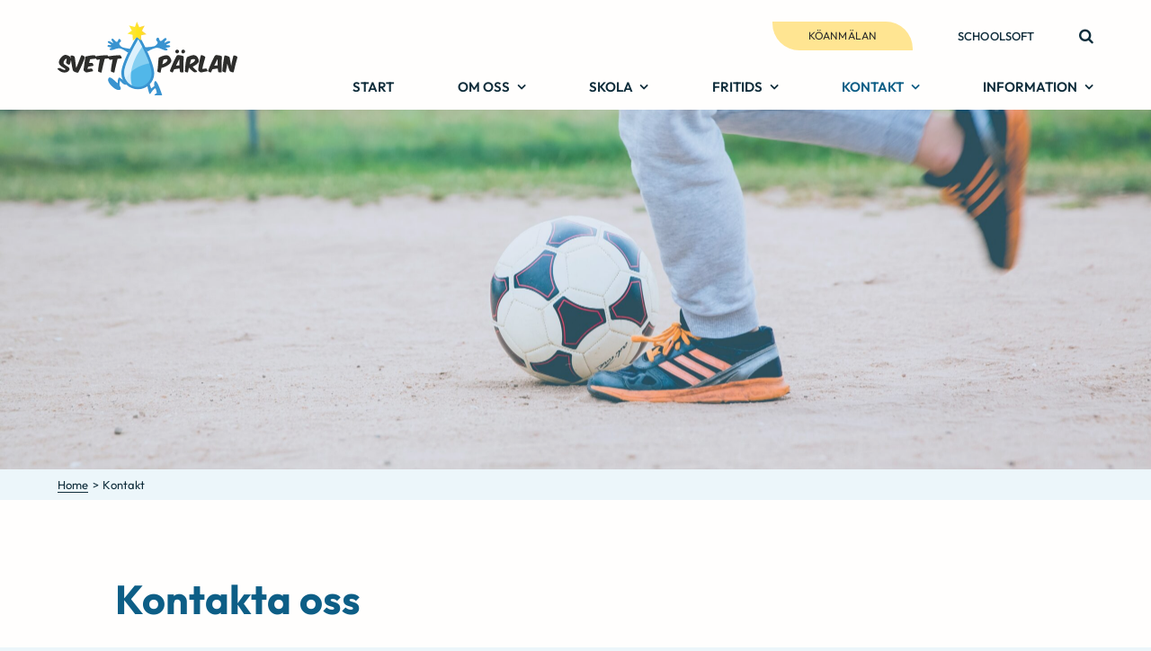

--- FILE ---
content_type: text/html; charset=UTF-8
request_url: https://svettparlan.se/kontakt/
body_size: 15464
content:
<!DOCTYPE html>
<html class="avada-html-layout-wide avada-html-header-position-top avada-is-100-percent-template" lang="sv-SE" prefix="og: http://ogp.me/ns# fb: http://ogp.me/ns/fb#">
<head>
	<meta http-equiv="X-UA-Compatible" content="IE=edge" />
	<meta http-equiv="Content-Type" content="text/html; charset=utf-8"/>
	<meta name="viewport" content="width=device-width, initial-scale=1" />
	<title>Kontakt - Friskolan Svettpärlan</title>
<meta name="robots" content="index, follow, max-snippet:-1, max-image-preview:large, max-video-preview:-1">
<link rel="canonical" href="https://svettparlan.se/kontakt/">
<meta property="og:url" content="https://svettparlan.se/kontakt/">
<meta property="og:site_name" content="Friskolan Svettpärlan">
<meta property="og:locale" content="sv_SE">
<meta property="og:type" content="article">
<meta property="og:title" content="Kontakt - Friskolan Svettpärlan">
<meta property="og:image" content="https://svettparlan.se/wp-content/uploads/markus-spiske-uVrpmz1ATVg-unsplash-scaled.jpg">
<meta property="og:image:secure_url" content="https://svettparlan.se/wp-content/uploads/markus-spiske-uVrpmz1ATVg-unsplash-scaled.jpg">
<meta property="og:image:width" content="2560">
<meta property="og:image:height" content="1707">
<meta property="og:image:alt" content="Bild på fötter som sparkar på en fotboll på en sandplan.">
<meta property="fb:pages" content="">
<meta property="fb:admins" content="">
<meta property="fb:app_id" content="">
<meta name="twitter:card" content="summary">
<meta name="twitter:title" content="Kontakt - Friskolan Svettpärlan">
<meta name="twitter:image" content="https://svettparlan.se/wp-content/uploads/markus-spiske-uVrpmz1ATVg-unsplash-scaled.jpg">
<link rel="alternate" type="application/rss+xml" title="Friskolan Svettpärlan &raquo; Webbflöde" href="https://svettparlan.se/feed/" />
<link rel="alternate" type="application/rss+xml" title="Friskolan Svettpärlan &raquo; Kommentarsflöde" href="https://svettparlan.se/comments/feed/" />
								<link rel="icon" href="https://svettparlan.se/wp-content/uploads/svettparlan_favicon.svg" type="image/svg+xml" sizes="any" />
		
		
		
				<link rel="alternate" title="oEmbed (JSON)" type="application/json+oembed" href="https://svettparlan.se/wp-json/oembed/1.0/embed?url=https%3A%2F%2Fsvettparlan.se%2Fkontakt%2F" />
<link rel="alternate" title="oEmbed (XML)" type="text/xml+oembed" href="https://svettparlan.se/wp-json/oembed/1.0/embed?url=https%3A%2F%2Fsvettparlan.se%2Fkontakt%2F&#038;format=xml" />
					<meta name="description" content="Kontakta oss  Skolledning   Övrig personal    Fritids     Hitta hit!  Friskolan Svettpärlan 371 54 Karlskrona Backsippevägen 8 073-423 88 01"/>
				
		<meta property="og:locale" content="sv_SE"/>
		<meta property="og:type" content="article"/>
		<meta property="og:site_name" content="Friskolan Svettpärlan"/>
		<meta property="og:title" content="  Kontakt"/>
				<meta property="og:description" content="Kontakta oss  Skolledning   Övrig personal    Fritids     Hitta hit!  Friskolan Svettpärlan 371 54 Karlskrona Backsippevägen 8 073-423 88 01"/>
				<meta property="og:url" content="https://svettparlan.se/kontakt/"/>
													<meta property="article:modified_time" content="2023-06-13T12:36:42+01:00"/>
											<meta property="og:image" content="https://svettparlan.se/wp-content/uploads/markus-spiske-uVrpmz1ATVg-unsplash-scaled.jpg"/>
		<meta property="og:image:width" content="2560"/>
		<meta property="og:image:height" content="1707"/>
		<meta property="og:image:type" content="image/jpeg"/>
				<style id='wp-img-auto-sizes-contain-inline-css' type='text/css'>
img:is([sizes=auto i],[sizes^="auto," i]){contain-intrinsic-size:3000px 1500px}
/*# sourceURL=wp-img-auto-sizes-contain-inline-css */
</style>
<link rel='stylesheet' id='sbi_styles-css' href='https://svettparlan.se/wp-content/plugins/instagram-feed-pro/css/sbi-styles.min.css?ver=6.9.0' type='text/css' media='all' />
<style id='wp-emoji-styles-inline-css' type='text/css'>

	img.wp-smiley, img.emoji {
		display: inline !important;
		border: none !important;
		box-shadow: none !important;
		height: 1em !important;
		width: 1em !important;
		margin: 0 0.07em !important;
		vertical-align: -0.1em !important;
		background: none !important;
		padding: 0 !important;
	}
/*# sourceURL=wp-emoji-styles-inline-css */
</style>
<style id='wp-block-library-inline-css' type='text/css'>
:root{--wp-block-synced-color:#7a00df;--wp-block-synced-color--rgb:122,0,223;--wp-bound-block-color:var(--wp-block-synced-color);--wp-editor-canvas-background:#ddd;--wp-admin-theme-color:#007cba;--wp-admin-theme-color--rgb:0,124,186;--wp-admin-theme-color-darker-10:#006ba1;--wp-admin-theme-color-darker-10--rgb:0,107,160.5;--wp-admin-theme-color-darker-20:#005a87;--wp-admin-theme-color-darker-20--rgb:0,90,135;--wp-admin-border-width-focus:2px}@media (min-resolution:192dpi){:root{--wp-admin-border-width-focus:1.5px}}.wp-element-button{cursor:pointer}:root .has-very-light-gray-background-color{background-color:#eee}:root .has-very-dark-gray-background-color{background-color:#313131}:root .has-very-light-gray-color{color:#eee}:root .has-very-dark-gray-color{color:#313131}:root .has-vivid-green-cyan-to-vivid-cyan-blue-gradient-background{background:linear-gradient(135deg,#00d084,#0693e3)}:root .has-purple-crush-gradient-background{background:linear-gradient(135deg,#34e2e4,#4721fb 50%,#ab1dfe)}:root .has-hazy-dawn-gradient-background{background:linear-gradient(135deg,#faaca8,#dad0ec)}:root .has-subdued-olive-gradient-background{background:linear-gradient(135deg,#fafae1,#67a671)}:root .has-atomic-cream-gradient-background{background:linear-gradient(135deg,#fdd79a,#004a59)}:root .has-nightshade-gradient-background{background:linear-gradient(135deg,#330968,#31cdcf)}:root .has-midnight-gradient-background{background:linear-gradient(135deg,#020381,#2874fc)}:root{--wp--preset--font-size--normal:16px;--wp--preset--font-size--huge:42px}.has-regular-font-size{font-size:1em}.has-larger-font-size{font-size:2.625em}.has-normal-font-size{font-size:var(--wp--preset--font-size--normal)}.has-huge-font-size{font-size:var(--wp--preset--font-size--huge)}.has-text-align-center{text-align:center}.has-text-align-left{text-align:left}.has-text-align-right{text-align:right}.has-fit-text{white-space:nowrap!important}#end-resizable-editor-section{display:none}.aligncenter{clear:both}.items-justified-left{justify-content:flex-start}.items-justified-center{justify-content:center}.items-justified-right{justify-content:flex-end}.items-justified-space-between{justify-content:space-between}.screen-reader-text{border:0;clip-path:inset(50%);height:1px;margin:-1px;overflow:hidden;padding:0;position:absolute;width:1px;word-wrap:normal!important}.screen-reader-text:focus{background-color:#ddd;clip-path:none;color:#444;display:block;font-size:1em;height:auto;left:5px;line-height:normal;padding:15px 23px 14px;text-decoration:none;top:5px;width:auto;z-index:100000}html :where(.has-border-color){border-style:solid}html :where([style*=border-top-color]){border-top-style:solid}html :where([style*=border-right-color]){border-right-style:solid}html :where([style*=border-bottom-color]){border-bottom-style:solid}html :where([style*=border-left-color]){border-left-style:solid}html :where([style*=border-width]){border-style:solid}html :where([style*=border-top-width]){border-top-style:solid}html :where([style*=border-right-width]){border-right-style:solid}html :where([style*=border-bottom-width]){border-bottom-style:solid}html :where([style*=border-left-width]){border-left-style:solid}html :where(img[class*=wp-image-]){height:auto;max-width:100%}:where(figure){margin:0 0 1em}html :where(.is-position-sticky){--wp-admin--admin-bar--position-offset:var(--wp-admin--admin-bar--height,0px)}@media screen and (max-width:600px){html :where(.is-position-sticky){--wp-admin--admin-bar--position-offset:0px}}

/*# sourceURL=wp-block-library-inline-css */
</style><style id='global-styles-inline-css' type='text/css'>
:root{--wp--preset--aspect-ratio--square: 1;--wp--preset--aspect-ratio--4-3: 4/3;--wp--preset--aspect-ratio--3-4: 3/4;--wp--preset--aspect-ratio--3-2: 3/2;--wp--preset--aspect-ratio--2-3: 2/3;--wp--preset--aspect-ratio--16-9: 16/9;--wp--preset--aspect-ratio--9-16: 9/16;--wp--preset--color--black: #000000;--wp--preset--color--cyan-bluish-gray: #abb8c3;--wp--preset--color--white: #ffffff;--wp--preset--color--pale-pink: #f78da7;--wp--preset--color--vivid-red: #cf2e2e;--wp--preset--color--luminous-vivid-orange: #ff6900;--wp--preset--color--luminous-vivid-amber: #fcb900;--wp--preset--color--light-green-cyan: #7bdcb5;--wp--preset--color--vivid-green-cyan: #00d084;--wp--preset--color--pale-cyan-blue: #8ed1fc;--wp--preset--color--vivid-cyan-blue: #0693e3;--wp--preset--color--vivid-purple: #9b51e0;--wp--preset--color--awb-color-1: #fffefd;--wp--preset--color--awb-color-2: #0f2d3b;--wp--preset--color--awb-color-3: #ecf6fa;--wp--preset--color--awb-color-4: #2d2d2b;--wp--preset--color--awb-color-5: #cee8f4;--wp--preset--color--awb-color-6: #8ebed6;--wp--preset--color--awb-color-7: #0d5e86;--wp--preset--color--awb-color-8: #ffe592;--wp--preset--color--awb-color-custom-1: #ffc555;--wp--preset--color--awb-color-custom-2: #fffbeb;--wp--preset--color--awb-color-custom-3: #fbfafa;--wp--preset--color--awb-color-custom-4: #eae8e4;--wp--preset--color--awb-color-custom-5: rgba(0,0,0,0.71);--wp--preset--gradient--vivid-cyan-blue-to-vivid-purple: linear-gradient(135deg,rgb(6,147,227) 0%,rgb(155,81,224) 100%);--wp--preset--gradient--light-green-cyan-to-vivid-green-cyan: linear-gradient(135deg,rgb(122,220,180) 0%,rgb(0,208,130) 100%);--wp--preset--gradient--luminous-vivid-amber-to-luminous-vivid-orange: linear-gradient(135deg,rgb(252,185,0) 0%,rgb(255,105,0) 100%);--wp--preset--gradient--luminous-vivid-orange-to-vivid-red: linear-gradient(135deg,rgb(255,105,0) 0%,rgb(207,46,46) 100%);--wp--preset--gradient--very-light-gray-to-cyan-bluish-gray: linear-gradient(135deg,rgb(238,238,238) 0%,rgb(169,184,195) 100%);--wp--preset--gradient--cool-to-warm-spectrum: linear-gradient(135deg,rgb(74,234,220) 0%,rgb(151,120,209) 20%,rgb(207,42,186) 40%,rgb(238,44,130) 60%,rgb(251,105,98) 80%,rgb(254,248,76) 100%);--wp--preset--gradient--blush-light-purple: linear-gradient(135deg,rgb(255,206,236) 0%,rgb(152,150,240) 100%);--wp--preset--gradient--blush-bordeaux: linear-gradient(135deg,rgb(254,205,165) 0%,rgb(254,45,45) 50%,rgb(107,0,62) 100%);--wp--preset--gradient--luminous-dusk: linear-gradient(135deg,rgb(255,203,112) 0%,rgb(199,81,192) 50%,rgb(65,88,208) 100%);--wp--preset--gradient--pale-ocean: linear-gradient(135deg,rgb(255,245,203) 0%,rgb(182,227,212) 50%,rgb(51,167,181) 100%);--wp--preset--gradient--electric-grass: linear-gradient(135deg,rgb(202,248,128) 0%,rgb(113,206,126) 100%);--wp--preset--gradient--midnight: linear-gradient(135deg,rgb(2,3,129) 0%,rgb(40,116,252) 100%);--wp--preset--font-size--small: 11.25px;--wp--preset--font-size--medium: 20px;--wp--preset--font-size--large: 22.5px;--wp--preset--font-size--x-large: 42px;--wp--preset--font-size--normal: 15px;--wp--preset--font-size--xlarge: 30px;--wp--preset--font-size--huge: 45px;--wp--preset--spacing--20: 0.44rem;--wp--preset--spacing--30: 0.67rem;--wp--preset--spacing--40: 1rem;--wp--preset--spacing--50: 1.5rem;--wp--preset--spacing--60: 2.25rem;--wp--preset--spacing--70: 3.38rem;--wp--preset--spacing--80: 5.06rem;--wp--preset--shadow--natural: 6px 6px 9px rgba(0, 0, 0, 0.2);--wp--preset--shadow--deep: 12px 12px 50px rgba(0, 0, 0, 0.4);--wp--preset--shadow--sharp: 6px 6px 0px rgba(0, 0, 0, 0.2);--wp--preset--shadow--outlined: 6px 6px 0px -3px rgb(255, 255, 255), 6px 6px rgb(0, 0, 0);--wp--preset--shadow--crisp: 6px 6px 0px rgb(0, 0, 0);}:where(.is-layout-flex){gap: 0.5em;}:where(.is-layout-grid){gap: 0.5em;}body .is-layout-flex{display: flex;}.is-layout-flex{flex-wrap: wrap;align-items: center;}.is-layout-flex > :is(*, div){margin: 0;}body .is-layout-grid{display: grid;}.is-layout-grid > :is(*, div){margin: 0;}:where(.wp-block-columns.is-layout-flex){gap: 2em;}:where(.wp-block-columns.is-layout-grid){gap: 2em;}:where(.wp-block-post-template.is-layout-flex){gap: 1.25em;}:where(.wp-block-post-template.is-layout-grid){gap: 1.25em;}.has-black-color{color: var(--wp--preset--color--black) !important;}.has-cyan-bluish-gray-color{color: var(--wp--preset--color--cyan-bluish-gray) !important;}.has-white-color{color: var(--wp--preset--color--white) !important;}.has-pale-pink-color{color: var(--wp--preset--color--pale-pink) !important;}.has-vivid-red-color{color: var(--wp--preset--color--vivid-red) !important;}.has-luminous-vivid-orange-color{color: var(--wp--preset--color--luminous-vivid-orange) !important;}.has-luminous-vivid-amber-color{color: var(--wp--preset--color--luminous-vivid-amber) !important;}.has-light-green-cyan-color{color: var(--wp--preset--color--light-green-cyan) !important;}.has-vivid-green-cyan-color{color: var(--wp--preset--color--vivid-green-cyan) !important;}.has-pale-cyan-blue-color{color: var(--wp--preset--color--pale-cyan-blue) !important;}.has-vivid-cyan-blue-color{color: var(--wp--preset--color--vivid-cyan-blue) !important;}.has-vivid-purple-color{color: var(--wp--preset--color--vivid-purple) !important;}.has-black-background-color{background-color: var(--wp--preset--color--black) !important;}.has-cyan-bluish-gray-background-color{background-color: var(--wp--preset--color--cyan-bluish-gray) !important;}.has-white-background-color{background-color: var(--wp--preset--color--white) !important;}.has-pale-pink-background-color{background-color: var(--wp--preset--color--pale-pink) !important;}.has-vivid-red-background-color{background-color: var(--wp--preset--color--vivid-red) !important;}.has-luminous-vivid-orange-background-color{background-color: var(--wp--preset--color--luminous-vivid-orange) !important;}.has-luminous-vivid-amber-background-color{background-color: var(--wp--preset--color--luminous-vivid-amber) !important;}.has-light-green-cyan-background-color{background-color: var(--wp--preset--color--light-green-cyan) !important;}.has-vivid-green-cyan-background-color{background-color: var(--wp--preset--color--vivid-green-cyan) !important;}.has-pale-cyan-blue-background-color{background-color: var(--wp--preset--color--pale-cyan-blue) !important;}.has-vivid-cyan-blue-background-color{background-color: var(--wp--preset--color--vivid-cyan-blue) !important;}.has-vivid-purple-background-color{background-color: var(--wp--preset--color--vivid-purple) !important;}.has-black-border-color{border-color: var(--wp--preset--color--black) !important;}.has-cyan-bluish-gray-border-color{border-color: var(--wp--preset--color--cyan-bluish-gray) !important;}.has-white-border-color{border-color: var(--wp--preset--color--white) !important;}.has-pale-pink-border-color{border-color: var(--wp--preset--color--pale-pink) !important;}.has-vivid-red-border-color{border-color: var(--wp--preset--color--vivid-red) !important;}.has-luminous-vivid-orange-border-color{border-color: var(--wp--preset--color--luminous-vivid-orange) !important;}.has-luminous-vivid-amber-border-color{border-color: var(--wp--preset--color--luminous-vivid-amber) !important;}.has-light-green-cyan-border-color{border-color: var(--wp--preset--color--light-green-cyan) !important;}.has-vivid-green-cyan-border-color{border-color: var(--wp--preset--color--vivid-green-cyan) !important;}.has-pale-cyan-blue-border-color{border-color: var(--wp--preset--color--pale-cyan-blue) !important;}.has-vivid-cyan-blue-border-color{border-color: var(--wp--preset--color--vivid-cyan-blue) !important;}.has-vivid-purple-border-color{border-color: var(--wp--preset--color--vivid-purple) !important;}.has-vivid-cyan-blue-to-vivid-purple-gradient-background{background: var(--wp--preset--gradient--vivid-cyan-blue-to-vivid-purple) !important;}.has-light-green-cyan-to-vivid-green-cyan-gradient-background{background: var(--wp--preset--gradient--light-green-cyan-to-vivid-green-cyan) !important;}.has-luminous-vivid-amber-to-luminous-vivid-orange-gradient-background{background: var(--wp--preset--gradient--luminous-vivid-amber-to-luminous-vivid-orange) !important;}.has-luminous-vivid-orange-to-vivid-red-gradient-background{background: var(--wp--preset--gradient--luminous-vivid-orange-to-vivid-red) !important;}.has-very-light-gray-to-cyan-bluish-gray-gradient-background{background: var(--wp--preset--gradient--very-light-gray-to-cyan-bluish-gray) !important;}.has-cool-to-warm-spectrum-gradient-background{background: var(--wp--preset--gradient--cool-to-warm-spectrum) !important;}.has-blush-light-purple-gradient-background{background: var(--wp--preset--gradient--blush-light-purple) !important;}.has-blush-bordeaux-gradient-background{background: var(--wp--preset--gradient--blush-bordeaux) !important;}.has-luminous-dusk-gradient-background{background: var(--wp--preset--gradient--luminous-dusk) !important;}.has-pale-ocean-gradient-background{background: var(--wp--preset--gradient--pale-ocean) !important;}.has-electric-grass-gradient-background{background: var(--wp--preset--gradient--electric-grass) !important;}.has-midnight-gradient-background{background: var(--wp--preset--gradient--midnight) !important;}.has-small-font-size{font-size: var(--wp--preset--font-size--small) !important;}.has-medium-font-size{font-size: var(--wp--preset--font-size--medium) !important;}.has-large-font-size{font-size: var(--wp--preset--font-size--large) !important;}.has-x-large-font-size{font-size: var(--wp--preset--font-size--x-large) !important;}
/*# sourceURL=global-styles-inline-css */
</style>

<style id='classic-theme-styles-inline-css' type='text/css'>
/*! This file is auto-generated */
.wp-block-button__link{color:#fff;background-color:#32373c;border-radius:9999px;box-shadow:none;text-decoration:none;padding:calc(.667em + 2px) calc(1.333em + 2px);font-size:1.125em}.wp-block-file__button{background:#32373c;color:#fff;text-decoration:none}
/*# sourceURL=/wp-includes/css/classic-themes.min.css */
</style>
<link rel='stylesheet' id='cff_carousel_css-css' href='https://svettparlan.se/wp-content/plugins/cff-extensions/cff-carousel/css/carousel.css?ver=1.2.3' type='text/css' media='all' />
<link rel='stylesheet' id='cff-css' href='https://svettparlan.se/wp-content/plugins/custom-facebook-feed-pro/assets/css/cff-style.min.css?ver=4.7.4' type='text/css' media='all' />
<link rel='stylesheet' id='fusion-dynamic-css-css' href='https://svettparlan.se/wp-content/uploads/fusion-styles/9ef03d1ab26eb3d25f12131b773add9d.min.css?ver=3.14.2' type='text/css' media='all' />
<script type="text/javascript" src="https://svettparlan.se/wp-includes/js/jquery/jquery.min.js?ver=3.7.1" id="jquery-core-js"></script>
<script type="text/javascript" src="https://svettparlan.se/wp-includes/js/jquery/jquery-migrate.min.js?ver=3.4.1" id="jquery-migrate-js"></script>
<link rel="https://api.w.org/" href="https://svettparlan.se/wp-json/" /><link rel="alternate" title="JSON" type="application/json" href="https://svettparlan.se/wp-json/wp/v2/pages/12" /><link rel="EditURI" type="application/rsd+xml" title="RSD" href="https://svettparlan.se/xmlrpc.php?rsd" />
<meta name="generator" content="WordPress 6.9" />
<link rel='shortlink' href='https://svettparlan.se/?p=12' />
<!-- Custom Facebook Feed JS vars -->
<script type="text/javascript">
var cffsiteurl = "https://svettparlan.se/wp-content/plugins";
var cffajaxurl = "https://svettparlan.se/wp-admin/admin-ajax.php";


var cfflinkhashtags = "false";
</script>
<link rel="preload" href="https://svettparlan.se/wp-content/themes/Avada/includes/lib/assets/fonts/icomoon/awb-icons.woff" as="font" type="font/woff" crossorigin><link rel="preload" href="//svettparlan.se/wp-content/themes/Avada/includes/lib/assets/fonts/fontawesome/webfonts/fa-brands-400.woff2" as="font" type="font/woff2" crossorigin><link rel="preload" href="//svettparlan.se/wp-content/themes/Avada/includes/lib/assets/fonts/fontawesome/webfonts/fa-regular-400.woff2" as="font" type="font/woff2" crossorigin><link rel="preload" href="//svettparlan.se/wp-content/themes/Avada/includes/lib/assets/fonts/fontawesome/webfonts/fa-solid-900.woff2" as="font" type="font/woff2" crossorigin><link rel="preload" href="https://svettparlan.se/wp-content/uploads/fusion-icons/customarrow-v1.0/fonts/customarrow.ttf?3b4jc5" as="font" type="font/ttf" crossorigin><style type="text/css" id="css-fb-visibility">@media screen and (max-width: 640px){.fusion-no-small-visibility{display:none !important;}body .sm-text-align-center{text-align:center !important;}body .sm-text-align-left{text-align:left !important;}body .sm-text-align-right{text-align:right !important;}body .sm-text-align-justify{text-align:justify !important;}body .sm-flex-align-center{justify-content:center !important;}body .sm-flex-align-flex-start{justify-content:flex-start !important;}body .sm-flex-align-flex-end{justify-content:flex-end !important;}body .sm-mx-auto{margin-left:auto !important;margin-right:auto !important;}body .sm-ml-auto{margin-left:auto !important;}body .sm-mr-auto{margin-right:auto !important;}body .fusion-absolute-position-small{position:absolute;width:100%;}.awb-sticky.awb-sticky-small{ position: sticky; top: var(--awb-sticky-offset,0); }}@media screen and (min-width: 641px) and (max-width: 1024px){.fusion-no-medium-visibility{display:none !important;}body .md-text-align-center{text-align:center !important;}body .md-text-align-left{text-align:left !important;}body .md-text-align-right{text-align:right !important;}body .md-text-align-justify{text-align:justify !important;}body .md-flex-align-center{justify-content:center !important;}body .md-flex-align-flex-start{justify-content:flex-start !important;}body .md-flex-align-flex-end{justify-content:flex-end !important;}body .md-mx-auto{margin-left:auto !important;margin-right:auto !important;}body .md-ml-auto{margin-left:auto !important;}body .md-mr-auto{margin-right:auto !important;}body .fusion-absolute-position-medium{position:absolute;width:100%;}.awb-sticky.awb-sticky-medium{ position: sticky; top: var(--awb-sticky-offset,0); }}@media screen and (min-width: 1025px){.fusion-no-large-visibility{display:none !important;}body .lg-text-align-center{text-align:center !important;}body .lg-text-align-left{text-align:left !important;}body .lg-text-align-right{text-align:right !important;}body .lg-text-align-justify{text-align:justify !important;}body .lg-flex-align-center{justify-content:center !important;}body .lg-flex-align-flex-start{justify-content:flex-start !important;}body .lg-flex-align-flex-end{justify-content:flex-end !important;}body .lg-mx-auto{margin-left:auto !important;margin-right:auto !important;}body .lg-ml-auto{margin-left:auto !important;}body .lg-mr-auto{margin-right:auto !important;}body .fusion-absolute-position-large{position:absolute;width:100%;}.awb-sticky.awb-sticky-large{ position: sticky; top: var(--awb-sticky-offset,0); }}</style>		<script type="text/javascript">
			var doc = document.documentElement;
			doc.setAttribute( 'data-useragent', navigator.userAgent );
		</script>
		<style type="text/css" id="fusion-builder-page-css">.fusion-privacy-placeholder {
  background: var(--awb-color3);
}

a.fusion-button.button-default.fusion-button-default-size.button.fusion-privacy-consent {
  background: var(--awb-color6);
  color: white;
}


a.privacy-policy-link {
  color: var(--awb-color2);
}</style><script defer data-domain="svettparlan.se" src="https://plausible.io/js/script.js"></script>

	</head>

<body data-rsssl=1 class="wp-singular page-template page-template-100-width page-template-100-width-php page page-id-12 wp-theme-Avada wp-child-theme-Bishop fusion-image-hovers fusion-pagination-sizing fusion-button_type-flat fusion-button_span-no fusion-button_gradient-linear avada-image-rollover-circle-yes avada-image-rollover-yes avada-image-rollover-direction-left fusion-body ltr no-tablet-sticky-header no-mobile-sticky-header no-mobile-slidingbar no-mobile-totop avada-has-rev-slider-styles fusion-disable-outline fusion-sub-menu-fade mobile-logo-pos-left layout-wide-mode avada-has-boxed-modal-shadow- layout-scroll-offset-full avada-has-zero-margin-offset-top fusion-top-header menu-text-align-center mobile-menu-design-classic fusion-show-pagination-text fusion-header-layout-v1 avada-responsive avada-footer-fx-none avada-menu-highlight-style-bar fusion-search-form-clean fusion-main-menu-search-overlay fusion-avatar-circle avada-dropdown-styles avada-blog-layout-large avada-blog-archive-layout-large avada-header-shadow-no avada-menu-icon-position-left avada-has-megamenu-shadow avada-has-header-100-width avada-has-pagetitle-100-width avada-has-mobile-menu-search avada-has-breadcrumb-mobile-hidden avada-has-titlebar-hide avada-header-border-color-full-transparent avada-has-pagination-width_height avada-flyout-menu-direction-fade avada-ec-views-v1" data-awb-post-id="12">
		<a class="skip-link screen-reader-text" href="#content">Fortsätt till innehållet</a>

	<div id="boxed-wrapper">
		
		<div id="wrapper" class="fusion-wrapper">
			<div id="home" style="position:relative;top:-1px;"></div>
												<div class="fusion-tb-header"><nav class="fusion-fullwidth fullwidth-box fusion-builder-row-1 fusion-flex-container has-pattern-background has-mask-background hundred-percent-fullwidth non-hundred-percent-height-scrolling fusion-no-small-visibility fusion-no-medium-visibility fusion-sticky-container" style="--awb-border-radius-top-left:0px;--awb-border-radius-top-right:0px;--awb-border-radius-bottom-right:0px;--awb-border-radius-bottom-left:0px;--awb-padding-top:24px;--awb-padding-right:5%;--awb-padding-bottom:15px;--awb-padding-left:5%;--awb-padding-bottom-medium:20px;--awb-padding-bottom-small:15px;--awb-margin-bottom:0px;--awb-background-color:var(--awb-color1);--awb-sticky-background-color:var(--awb-color1) !important;--awb-flex-wrap:wrap;" data-transition-offset="107" data-scroll-offset="0" data-sticky-small-visibility="1" data-sticky-medium-visibility="1" data-sticky-large-visibility="1" ><div class="fusion-builder-row fusion-row fusion-flex-align-items-flex-start fusion-flex-content-wrap" style="width:104% !important;max-width:104% !important;margin-left: calc(-4% / 2 );margin-right: calc(-4% / 2 );"><div class="fusion-layout-column fusion_builder_column fusion-builder-column-0 fusion_builder_column_1_4 1_4 fusion-flex-column fusion-flex-align-self-flex-start" style="--awb-bg-size:cover;--awb-width-large:25%;--awb-margin-top-large:0px;--awb-spacing-right-large:7.68%;--awb-margin-bottom-large:0px;--awb-spacing-left-large:7.68%;--awb-width-medium:33.333333333333%;--awb-order-medium:1;--awb-spacing-right-medium:5.76%;--awb-spacing-left-medium:5.76%;--awb-width-small:33.333333333333%;--awb-order-small:0;--awb-spacing-right-small:5.76%;--awb-spacing-left-small:5.76%;"><div class="fusion-column-wrapper fusion-column-has-shadow fusion-flex-justify-content-flex-start fusion-content-layout-column"><div class="fusion-image-element " style="--awb-aspect-ratio: 100 / 40;--awb-max-width:200px;--awb-caption-title-font-family:var(--h2_typography-font-family);--awb-caption-title-font-weight:var(--h2_typography-font-weight);--awb-caption-title-font-style:var(--h2_typography-font-style);--awb-caption-title-size:var(--h2_typography-font-size);--awb-caption-title-transform:var(--h2_typography-text-transform);--awb-caption-title-line-height:var(--h2_typography-line-height);--awb-caption-title-letter-spacing:var(--h2_typography-letter-spacing);"><div style="display:inline-block;width:200px;"><span class=" fusion-imageframe imageframe-none imageframe-1 hover-type-none has-aspect-ratio"><a class="fusion-no-lightbox" href="https://svettparlan.se/" target="_self" aria-label="Svettpärlan logotyp"><img fetchpriority="high" decoding="async" width="438" height="180" alt="Svettpärlans logotyp med svart text" src="https://svettparlan.se/wp-content/uploads/Svettpärlan_logo.svg" class="img-responsive wp-image-2883 img-with-aspect-ratio" data-parent-fit="cover" data-parent-container=".fusion-image-element" /></a></span></div></div></div></div><div class="fusion-layout-column fusion_builder_column fusion-builder-column-1 fusion_builder_column_3_4 3_4 fusion-flex-column fusion-no-small-visibility fusion-no-medium-visibility nav_menu" style="--awb-bg-size:cover;--awb-width-large:75%;--awb-margin-top-large:0px;--awb-spacing-right-large:2.56%;--awb-margin-bottom-large:0px;--awb-spacing-left-large:2.56%;--awb-width-medium:75%;--awb-order-medium:2;--awb-spacing-right-medium:2.56%;--awb-spacing-left-medium:2.56%;--awb-width-small:100%;--awb-order-small:0;--awb-spacing-right-small:1.92%;--awb-spacing-left-small:1.92%;"><div class="fusion-column-wrapper fusion-column-has-shadow fusion-flex-justify-content-flex-end fusion-content-layout-row fusion-flex-align-items-center"><nav class="awb-menu awb-menu_row awb-menu_em-hover mobile-mode-collapse-to-button awb-menu_icons-left awb-menu_dc-yes mobile-trigger-fullwidth-off awb-menu_mobile-toggle awb-menu_indent-left mobile-size-full-absolute loading mega-menu-loading awb-menu_desktop awb-menu_dropdown awb-menu_expand-right awb-menu_transition-fade" style="--awb-font-size:13px;--awb-text-transform:uppercase;--awb-min-height:10px;--awb-justify-content:flex-end;--awb-items-padding-left:50px;--awb-border-color:var(--awb-color1);--awb-color:var(--awb-color2);--awb-active-color:var(--awb-color7);--awb-submenu-font-size:12px;--awb-icons-size:17;--awb-icons-color:var(--awb-color2);--awb-icons-hover-color:var(--awb-color7);--awb-main-justify-content:flex-start;--awb-mobile-justify:flex-start;--awb-mobile-caret-left:auto;--awb-mobile-caret-right:0;--awb-fusion-font-family-typography:&quot;Outfit&quot;;--awb-fusion-font-style-typography:normal;--awb-fusion-font-weight-typography:500;--awb-fusion-font-family-submenu-typography:&quot;Outfit&quot;;--awb-fusion-font-style-submenu-typography:normal;--awb-fusion-font-weight-submenu-typography:500;--awb-fusion-font-family-mobile-typography:inherit;--awb-fusion-font-style-mobile-typography:normal;--awb-fusion-font-weight-mobile-typography:400;" aria-label="Huvudmeny Knappar och sök" data-breakpoint="1024" data-count="0" data-transition-type="fade" data-transition-time="300" data-expand="right"><div class="awb-menu__search-overlay">		<form role="search" class="searchform fusion-search-form  fusion-search-form-clean" method="get" action="https://svettparlan.se/">
			<div class="fusion-search-form-content">

				
				<div class="fusion-search-field search-field">
					<label><span class="screen-reader-text">Sök efter:</span>
													<input type="search" value="" name="s" class="s" placeholder="Sök..." required aria-required="true" aria-label="Sök..."/>
											</label>
				</div>
				<div class="fusion-search-button search-button">
					<input type="submit" class="fusion-search-submit searchsubmit" aria-label="Sök" value="&#xf002;" />
									</div>

				
			</div>


			
		</form>
		<div class="fusion-search-spacer"></div><a href="#" role="button" aria-label="Close Search" class="fusion-close-search"></a></div><button type="button" class="awb-menu__m-toggle awb-menu__m-toggle_no-text" aria-expanded="false" aria-controls="menu-huvudmeny-knappar-och-sok"><span class="awb-menu__m-toggle-inner"><span class="collapsed-nav-text"><span class="screen-reader-text">Toggle Navigation</span></span><span class="awb-menu__m-collapse-icon awb-menu__m-collapse-icon_no-text"><span class="awb-menu__m-collapse-icon-open awb-menu__m-collapse-icon-open_no-text fa-bars fas"></span><span class="awb-menu__m-collapse-icon-close awb-menu__m-collapse-icon-close_no-text fa-times fas"></span></span></span></button><ul id="menu-huvudmeny-knappar-och-sok" class="fusion-menu awb-menu__main-ul awb-menu__main-ul_row"><li  id="menu-item-3485"  class="menu-item menu-item-type-custom menu-item-object-custom menu-item-3485 awb-menu__li awb-menu__main-li awb-menu__li_button"  data-item-id="3485"><a  href="https://svettparlan.se/koanmalan/" class="awb-menu__main-a awb-menu__main-a_button"><span class="menu-text fusion-button button-default button-small">Köanmälan</span></a></li><li  id="menu-item-2309"  class="menu-item menu-item-type-custom menu-item-object-custom menu-item-2309 awb-menu__li awb-menu__main-li awb-menu__main-li_regular"  data-item-id="2309"><span class="awb-menu__main-background-default awb-menu__main-background-default_fade"></span><span class="awb-menu__main-background-active awb-menu__main-background-active_fade"></span><a  target="_blank" rel="noopener noreferrer" href="https://sms.schoolsoft.se/svettparlan/" class="awb-menu__main-a awb-menu__main-a_regular"><span class="menu-text">Schoolsoft</span></a></li><li  id="menu-item-2310"  class="menu-item menu-item-type-custom menu-item-object-custom custom-menu-search awb-menu__li_search-overlay menu-item-2310 awb-menu__li awb-menu__main-li awb-menu__main-li_regular"  data-item-id="2310"><span class="awb-menu__main-background-default awb-menu__main-background-default_fade"></span><span class="awb-menu__main-background-active awb-menu__main-background-active_fade"></span><a class="awb-menu__main-a awb-menu__main-a_regular fusion-main-menu-icon awb-menu__overlay-search-trigger trigger-overlay" href="#" aria-label="Sök" data-title="Sök" title="Sök" role="button" aria-expanded="false"></a><div class="awb-menu__search-inline awb-menu__search-inline_no-desktop">		<form role="search" class="searchform fusion-search-form  fusion-search-form-clean" method="get" action="https://svettparlan.se/">
			<div class="fusion-search-form-content">

				
				<div class="fusion-search-field search-field">
					<label><span class="screen-reader-text">Sök efter:</span>
													<input type="search" value="" name="s" class="s" placeholder="Sök..." required aria-required="true" aria-label="Sök..."/>
											</label>
				</div>
				<div class="fusion-search-button search-button">
					<input type="submit" class="fusion-search-submit searchsubmit" aria-label="Sök" value="&#xf002;" />
									</div>

				
			</div>


			
		</form>
		<div class="fusion-search-spacer"></div><a href="#" role="button" aria-label="Close Search" class="fusion-close-search"></a></div></li></ul></nav></div></div><div class="fusion-layout-column fusion_builder_column fusion-builder-column-2 fusion_builder_column_1_1 1_1 fusion-flex-column fusion-flex-align-self-flex-start" style="--awb-padding-bottom-small:0px;--awb-bg-size:cover;--awb-width-large:100%;--awb-margin-top-large:-20px;--awb-spacing-right-large:1.92%;--awb-margin-bottom-large:0px;--awb-spacing-left-large:1.92%;--awb-width-medium:66.666666666667%;--awb-order-medium:3;--awb-margin-top-medium:100;--awb-spacing-right-medium:2.88%;--awb-spacing-left-medium:2.88%;--awb-width-small:66.666666666667%;--awb-order-small:0;--awb-spacing-right-small:2.88%;--awb-spacing-left-small:2.88%;"><div class="fusion-column-wrapper fusion-column-has-shadow fusion-flex-justify-content-flex-end fusion-content-layout-row"><nav class="awb-menu awb-menu_row awb-menu_em-hover mobile-mode-collapse-to-button awb-menu_icons-left awb-menu_dc-yes mobile-trigger-fullwidth-off awb-menu_mobile-accordion awb-menu_indent-left mobile-size-full-absolute loading mega-menu-loading awb-menu_desktop awb-menu_dropdown awb-menu_expand-right awb-menu_transition-fade fusion-no-small-visibility fusion-no-medium-visibility menu" style="--awb-font-size:15px;--awb-text-transform:uppercase;--awb-min-height:20px;--awb-gap:70px;--awb-align-items:flex-end;--awb-justify-content:flex-end;--awb-border-color:var(--awb-color4);--awb-color:var(--awb-color2);--awb-active-color:var(--awb-color7);--awb-active-border-color:var(--awb-color7);--awb-submenu-color:var(--awb-color4);--awb-submenu-bg:var(--awb-custom_color_3);--awb-submenu-sep-color:var(--awb-custom_color_4);--awb-submenu-items-padding-top:15px;--awb-submenu-items-padding-right:15px;--awb-submenu-items-padding-bottom:10px;--awb-submenu-active-bg:var(--awb-custom_color_3);--awb-submenu-active-color:var(--awb-color4);--awb-submenu-space:15px;--awb-submenu-text-transform:uppercase;--awb-submenu-line-height:var(--awb-custom_typography_4-line-height);--awb-submenu-letter-spacing:var(--awb-custom_typography_4-letter-spacing);--awb-submenu-max-width:240px;--awb-icons-size:17;--awb-icons-hover-color:var(--awb-color7);--awb-main-justify-content:flex-start;--awb-sub-justify-content:flex-start;--awb-mobile-nav-button-align-hor:flex-end;--awb-mobile-bg:var(--awb-color1);--awb-mobile-active-bg:var(--awb-color1);--awb-mobile-active-color:var(--awb-color7);--awb-mobile-trigger-font-size:45px;--awb-mobile-trigger-color:var(--awb-color1);--awb-mobile-trigger-background-color:rgba(206,206,206,0);--awb-mobile-nav-trigger-bottom-margin:30px;--awb-mobile-font-size:17px;--awb-mobile-text-transform:uppercase;--awb-mobile-justify:flex-start;--awb-mobile-caret-left:auto;--awb-mobile-caret-right:0;--awb-fusion-font-family-typography:&quot;Outfit&quot;;--awb-fusion-font-style-typography:normal;--awb-fusion-font-weight-typography:600;--awb-fusion-font-family-submenu-typography:&quot;Outfit&quot;;--awb-fusion-font-style-submenu-typography:normal;--awb-fusion-font-weight-submenu-typography:500;--awb-fusion-font-family-mobile-typography:&quot;Urbanist&quot;;--awb-fusion-font-style-mobile-typography:normal;--awb-fusion-font-weight-mobile-typography:700;" aria-label="Huvudmeny" data-breakpoint="1024" data-count="1" data-transition-type="bottom-vertical" data-transition-time="300" data-expand="right"><button type="button" class="awb-menu__m-toggle awb-menu__m-toggle_no-text" aria-expanded="false" aria-controls="menu-huvudmeny"><span class="awb-menu__m-toggle-inner"><span class="collapsed-nav-text"><span class="screen-reader-text">Toggle Navigation</span></span><span class="awb-menu__m-collapse-icon awb-menu__m-collapse-icon_no-text"><span class="awb-menu__m-collapse-icon-open awb-menu__m-collapse-icon-open_no-text fa-bars fas"></span><span class="awb-menu__m-collapse-icon-close awb-menu__m-collapse-icon-close_no-text fa-times fas"></span></span></span></button><ul id="menu-huvudmeny" class="fusion-menu awb-menu__main-ul awb-menu__main-ul_row"><li  id="menu-item-1859"  class="menu-item menu-item-type-post_type menu-item-object-page menu-item-home menu-item-1859 awb-menu__li awb-menu__main-li awb-menu__main-li_regular"  data-item-id="1859"><span class="awb-menu__main-background-default awb-menu__main-background-default_bottom-vertical"></span><span class="awb-menu__main-background-active awb-menu__main-background-active_bottom-vertical"></span><a  href="https://svettparlan.se/" class="awb-menu__main-a awb-menu__main-a_regular"><span class="menu-text">Start</span></a></li><li  id="menu-item-1860"  class="menu-item menu-item-type-post_type menu-item-object-page menu-item-has-children menu-item-1860 awb-menu__li awb-menu__main-li awb-menu__main-li_regular"  data-item-id="1860"><span class="awb-menu__main-background-default awb-menu__main-background-default_bottom-vertical"></span><span class="awb-menu__main-background-active awb-menu__main-background-active_bottom-vertical"></span><a  href="https://svettparlan.se/om-oss/" class="awb-menu__main-a awb-menu__main-a_regular"><span class="menu-text">Om oss</span><span class="awb-menu__open-nav-submenu-hover"></span></a><button type="button" aria-label="Open submenu of Om oss" aria-expanded="false" class="awb-menu__open-nav-submenu_mobile awb-menu__open-nav-submenu_main"></button><ul class="awb-menu__sub-ul awb-menu__sub-ul_main"><li  id="menu-item-2722"  class="menu-item menu-item-type-post_type menu-item-object-page menu-item-2722 awb-menu__li awb-menu__sub-li" ><a  href="https://svettparlan.se/om-oss/" class="awb-menu__sub-a"><span>Om oss</span></a></li><li  id="menu-item-2721"  class="menu-item menu-item-type-post_type menu-item-object-page menu-item-2721 awb-menu__li awb-menu__sub-li" ><a  href="https://svettparlan.se/om-oss/svettparlans-historia/" class="awb-menu__sub-a"><span>Svettpärlans historia</span></a></li><li  id="menu-item-2732"  class="menu-item menu-item-type-post_type menu-item-object-page menu-item-2732 awb-menu__li awb-menu__sub-li" ><a  href="https://svettparlan.se/om-oss/personalen/" class="awb-menu__sub-a"><span>Personalen</span></a></li><li  id="menu-item-1863"  class="menu-item menu-item-type-post_type menu-item-object-page menu-item-1863 awb-menu__li awb-menu__sub-li" ><a  href="https://svettparlan.se/om-oss/atvexa-ab/" class="awb-menu__sub-a"><span>En del av Atvexa</span></a></li></ul></li><li  id="menu-item-1867"  class="menu-item menu-item-type-post_type menu-item-object-page menu-item-has-children menu-item-1867 awb-menu__li awb-menu__main-li awb-menu__main-li_regular"  data-item-id="1867"><span class="awb-menu__main-background-default awb-menu__main-background-default_bottom-vertical"></span><span class="awb-menu__main-background-active awb-menu__main-background-active_bottom-vertical"></span><a  href="https://svettparlan.se/skola/" class="awb-menu__main-a awb-menu__main-a_regular"><span class="menu-text">Skola</span><span class="awb-menu__open-nav-submenu-hover"></span></a><button type="button" aria-label="Open submenu of Skola" aria-expanded="false" class="awb-menu__open-nav-submenu_mobile awb-menu__open-nav-submenu_main"></button><ul class="awb-menu__sub-ul awb-menu__sub-ul_main"><li  id="menu-item-2730"  class="menu-item menu-item-type-post_type menu-item-object-page menu-item-2730 awb-menu__li awb-menu__sub-li" ><a  href="https://svettparlan.se/skola/" class="awb-menu__sub-a"><span>Om skolan</span></a></li><li  id="menu-item-2854"  class="menu-item menu-item-type-post_type menu-item-object-page menu-item-2854 awb-menu__li awb-menu__sub-li" ><a  href="https://svettparlan.se/skola/skolmiljon/" class="awb-menu__sub-a"><span>Skolmiljön</span></a></li><li  id="menu-item-2728"  class="menu-item menu-item-type-post_type menu-item-object-page menu-item-2728 awb-menu__li awb-menu__sub-li" ><a  href="https://svettparlan.se/skola/var-pedagogik/" class="awb-menu__sub-a"><span>Vår pedagogik</span></a></li><li  id="menu-item-2727"  class="menu-item menu-item-type-post_type menu-item-object-page menu-item-2727 awb-menu__li awb-menu__sub-li" ><a  href="https://svettparlan.se/skola/var-profil/" class="awb-menu__sub-a"><span>Vår profil</span></a></li><li  id="menu-item-2726"  class="menu-item menu-item-type-post_type menu-item-object-page menu-item-2726 awb-menu__li awb-menu__sub-li" ><a  href="https://svettparlan.se/skola/aktiviteter/" class="awb-menu__sub-a"><span>Aktiviteter</span></a></li><li  id="menu-item-2207"  class="menu-item menu-item-type-post_type menu-item-object-page menu-item-2207 awb-menu__li awb-menu__sub-li" ><a  href="https://svettparlan.se/skola/skolmaten/" class="awb-menu__sub-a"><span>Skolmaten</span></a></li><li  id="menu-item-2725"  class="menu-item menu-item-type-post_type menu-item-object-page menu-item-2725 awb-menu__li awb-menu__sub-li" ><a  href="https://svettparlan.se/skola/skolhalsovarden/" class="awb-menu__sub-a"><span>Skolhälsovården</span></a></li></ul></li><li  id="menu-item-2729"  class="menu-item menu-item-type-post_type menu-item-object-page menu-item-has-children menu-item-2729 awb-menu__li awb-menu__main-li awb-menu__main-li_regular"  data-item-id="2729"><span class="awb-menu__main-background-default awb-menu__main-background-default_bottom-vertical"></span><span class="awb-menu__main-background-active awb-menu__main-background-active_bottom-vertical"></span><a  href="https://svettparlan.se/fritids/" class="awb-menu__main-a awb-menu__main-a_regular"><span class="menu-text">Fritids</span><span class="awb-menu__open-nav-submenu-hover"></span></a><button type="button" aria-label="Open submenu of Fritids" aria-expanded="false" class="awb-menu__open-nav-submenu_mobile awb-menu__open-nav-submenu_main"></button><ul class="awb-menu__sub-ul awb-menu__sub-ul_main"><li  id="menu-item-3314"  class="menu-item menu-item-type-post_type menu-item-object-page menu-item-3314 awb-menu__li awb-menu__sub-li" ><a  href="https://svettparlan.se/fritids/" class="awb-menu__sub-a"><span>Om vårt fritids</span></a></li><li  id="menu-item-3154"  class="menu-item menu-item-type-custom menu-item-object-custom menu-item-3154 awb-menu__li awb-menu__sub-li" ><a  href="/fritids/#rutiner" class="awb-menu__sub-a"><span>Rutiner och öppettider</span></a></li><li  id="menu-item-3313"  class="menu-item menu-item-type-custom menu-item-object-custom menu-item-3313 awb-menu__li awb-menu__sub-li" ><a  href="/fritids/#faq" class="awb-menu__sub-a"><span>Frågor och svar</span></a></li></ul></li><li  id="menu-item-1875"  class="menu-item menu-item-type-post_type menu-item-object-page current-menu-item page_item page-item-12 current_page_item current-menu-ancestor current-menu-parent current_page_parent current_page_ancestor menu-item-has-children menu-item-1875 awb-menu__li awb-menu__main-li awb-menu__main-li_regular"  data-item-id="1875"><span class="awb-menu__main-background-default awb-menu__main-background-default_bottom-vertical"></span><span class="awb-menu__main-background-active awb-menu__main-background-active_bottom-vertical"></span><a  href="https://svettparlan.se/kontakt/" class="awb-menu__main-a awb-menu__main-a_regular" aria-current="page"><span class="menu-text">Kontakt</span><span class="awb-menu__open-nav-submenu-hover"></span></a><button type="button" aria-label="Open submenu of Kontakt" aria-expanded="false" class="awb-menu__open-nav-submenu_mobile awb-menu__open-nav-submenu_main"></button><ul class="awb-menu__sub-ul awb-menu__sub-ul_main"><li  id="menu-item-2731"  class="menu-item menu-item-type-post_type menu-item-object-page current-menu-item page_item page-item-12 current_page_item menu-item-2731 awb-menu__li awb-menu__sub-li" ><a  href="https://svettparlan.se/kontakt/" class="awb-menu__sub-a" aria-current="page"><span>Kontaktuppgifter</span></a></li><li  id="menu-item-3160"  class="menu-item menu-item-type-custom menu-item-object-custom current-menu-item menu-item-3160 awb-menu__li awb-menu__sub-li" ><a  href="/kontakt/#hittahit" class="awb-menu__sub-a" aria-current="page"><span>Hitta hit</span></a></li></ul></li><li  id="menu-item-2293"  class="menu_heading_nolink menu-item menu-item-type-custom menu-item-object-custom menu-item-has-children menu-item-2293 awb-menu__li awb-menu__main-li awb-menu__main-li_regular"  data-classes="menu_heading_nolink" data-item-id="2293"><span class="awb-menu__main-background-default awb-menu__main-background-default_bottom-vertical"></span><span class="awb-menu__main-background-active awb-menu__main-background-active_bottom-vertical"></span><a  href="#" class="awb-menu__main-a awb-menu__main-a_regular"><span class="menu-text">Information</span><span class="awb-menu__open-nav-submenu-hover"></span></a><button type="button" aria-label="Open submenu of Information" aria-expanded="false" class="awb-menu__open-nav-submenu_mobile awb-menu__open-nav-submenu_main"></button><ul class="awb-menu__sub-ul awb-menu__sub-ul_main"><li  id="menu-item-2225"  class="menu-item menu-item-type-post_type menu-item-object-page menu-item-2225 awb-menu__li awb-menu__sub-li" ><a  href="https://svettparlan.se/schoolsoft/" class="awb-menu__sub-a"><span>Schoolsoft</span></a></li><li  id="menu-item-1892"  class="menu-item menu-item-type-post_type menu-item-object-page menu-item-1892 awb-menu__li awb-menu__sub-li" ><a  href="https://svettparlan.se/klagomalshantering/" class="awb-menu__sub-a"><span>Klagomålshantering</span></a></li><li  id="menu-item-3586"  class="menu-item menu-item-type-post_type menu-item-object-page menu-item-3586 awb-menu__li awb-menu__sub-li" ><a  href="https://svettparlan.se/visselblasare/" class="awb-menu__sub-a"><span>Visselblåsare</span></a></li><li  id="menu-item-2039"  class="menu-item menu-item-type-post_type menu-item-object-page menu-item-2039 awb-menu__li awb-menu__sub-li" ><a  href="https://svettparlan.se/koanmalan/" class="awb-menu__sub-a"><span>Köanmälan</span></a></li><li  id="menu-item-2733"  class="menu-item menu-item-type-post_type menu-item-object-page menu-item-2733 awb-menu__li awb-menu__sub-li" ><a  href="https://svettparlan.se/fragor-och-svar/" class="awb-menu__sub-a"><span>Frågor och svar</span></a></li><li  id="menu-item-3646"  class="menu-item menu-item-type-post_type menu-item-object-page menu-item-3646 awb-menu__li awb-menu__sub-li" ><a  href="https://svettparlan.se/svettparlan-i-media/" class="awb-menu__sub-a"><span>Svettpärlan i media</span></a></li></ul></li></ul></nav></div></div></div></nav><div class="fusion-fullwidth fullwidth-box fusion-builder-row-2 fusion-flex-container has-pattern-background has-mask-background hundred-percent-fullwidth non-hundred-percent-height-scrolling fusion-no-large-visibility fusion-custom-z-index" style="--link_hover_color: var(--awb-color6);--link_color: var(--awb-color7);--awb-border-radius-top-left:0px;--awb-border-radius-top-right:0px;--awb-border-radius-bottom-right:0px;--awb-border-radius-bottom-left:0px;--awb-z-index:100;--awb-padding-top-medium:0px;--awb-padding-right-medium:0px;--awb-padding-bottom-medium:0px;--awb-padding-left-medium:0%;--awb-margin-bottom-medium:0px;--awb-flex-wrap:wrap;" ><div class="fusion-builder-row fusion-row fusion-flex-align-items-flex-start fusion-flex-content-wrap" style="width:104% !important;max-width:104% !important;margin-left: calc(-4% / 2 );margin-right: calc(-4% / 2 );"><div class="fusion-layout-column fusion_builder_column fusion-builder-column-3 fusion_builder_column_1_1 1_1 fusion-flex-column" style="--awb-bg-size:cover;--awb-width-large:100%;--awb-margin-top-large:0px;--awb-spacing-right-large:1.92%;--awb-margin-bottom-large:20px;--awb-spacing-left-large:1.92%;--awb-width-medium:100%;--awb-order-medium:0;--awb-spacing-right-medium:1.92%;--awb-margin-bottom-medium:0px;--awb-spacing-left-medium:1.92%;--awb-width-small:100%;--awb-order-small:0;--awb-spacing-right-small:1.92%;--awb-spacing-left-small:1.92%;"><div class="fusion-column-wrapper fusion-column-has-shadow fusion-flex-justify-content-flex-start fusion-content-layout-column"><nav class="awb-menu awb-menu_row awb-menu_em-hover mobile-mode-collapse-to-button awb-menu_icons-left awb-menu_dc-yes mobile-trigger-fullwidth-off awb-menu_mobile-accordion awb-menu_indent-center mobile-size-full-absolute loading mega-menu-loading awb-menu_desktop awb-menu_dropdown awb-menu_expand-right awb-menu_transition-fade fusion-display-normal-only menu" style="--awb-font-size:17px;--awb-text-transform:uppercase;--awb-gap:70px;--awb-align-items:flex-end;--awb-justify-content:flex-end;--awb-border-color:var(--awb-color4);--awb-color:var(--awb-color2);--awb-active-color:var(--awb-color7);--awb-active-border-color:var(--awb-color6);--awb-submenu-color:var(--awb-color4);--awb-submenu-bg:var(--awb-custom_color_3);--awb-submenu-sep-color:var(--awb-custom_color_4);--awb-submenu-items-padding-top:15px;--awb-submenu-items-padding-right:15px;--awb-submenu-items-padding-bottom:10px;--awb-submenu-active-bg:var(--awb-custom_color_3);--awb-submenu-active-color:var(--awb-color4);--awb-submenu-text-transform:uppercase;--awb-submenu-line-height:var(--awb-custom_typography_4-line-height);--awb-submenu-letter-spacing:var(--awb-custom_typography_4-letter-spacing);--awb-submenu-max-width:240px;--awb-icons-size:17;--awb-icons-hover-color:var(--awb-color5);--awb-main-justify-content:flex-start;--awb-sub-justify-content:flex-start;--awb-mobile-nav-button-align-hor:flex-end;--awb-mobile-bg:var(--awb-color1);--awb-mobile-color:var(--awb-color7);--awb-mobile-nav-items-height:45;--awb-mobile-active-bg:var(--awb-color1);--awb-mobile-active-color:var(--awb-color6);--awb-mobile-trigger-font-size:30px;--awb-trigger-padding-top:20px;--awb-trigger-padding-bottom:20px;--awb-mobile-trigger-color:var(--awb-color7);--awb-mobile-trigger-background-color:rgba(206,206,206,0);--awb-mobile-font-size:15px;--awb-mobile-text-transform:none;--awb-mobile-sep-color:rgba(0,0,0,0);--awb-mobile-justify:center;--awb-mobile-caret-left:auto;--awb-mobile-caret-right:0;--awb-fusion-font-family-typography:&quot;Urbanist&quot;;--awb-fusion-font-style-typography:normal;--awb-fusion-font-weight-typography:700;--awb-fusion-font-family-submenu-typography:&quot;Urbanist&quot;;--awb-fusion-font-style-submenu-typography:normal;--awb-fusion-font-weight-submenu-typography:500;--awb-fusion-font-family-mobile-typography:&quot;Outfit&quot;;--awb-fusion-font-style-mobile-typography:normal;--awb-fusion-font-weight-mobile-typography:400;" aria-label="Mobilmeny" data-breakpoint="10000" data-count="2" data-transition-type="bottom-vertical" data-transition-time="300" data-expand="right"><button type="button" class="awb-menu__m-toggle awb-menu__m-toggle_no-text" aria-expanded="false" aria-controls="menu-mobilmeny"><span class="awb-menu__m-toggle-inner"><span class="collapsed-nav-text"><span class="screen-reader-text">Toggle Navigation</span></span><span class="awb-menu__m-collapse-icon awb-menu__m-collapse-icon_no-text"><span class="awb-menu__m-collapse-icon-open awb-menu__m-collapse-icon-open_no-text fa-bars fas"></span><span class="awb-menu__m-collapse-icon-close awb-menu__m-collapse-icon-close_no-text fa-times fas"></span></span></span></button><ul id="menu-mobilmeny" class="fusion-menu awb-menu__main-ul awb-menu__main-ul_row"><li  id="menu-item-2467"  class="menu-item menu-item-type-post_type menu-item-object-page menu-item-home menu-item-2467 awb-menu__li awb-menu__main-li awb-menu__main-li_regular"  data-item-id="2467"><span class="awb-menu__main-background-default awb-menu__main-background-default_bottom-vertical"></span><span class="awb-menu__main-background-active awb-menu__main-background-active_bottom-vertical"></span><a  href="https://svettparlan.se/" class="awb-menu__main-a awb-menu__main-a_regular"><span class="menu-text">Start</span></a></li><li  id="menu-item-2468"  class="menu-item menu-item-type-post_type menu-item-object-page menu-item-has-children menu-item-2468 awb-menu__li awb-menu__main-li awb-menu__main-li_regular"  data-item-id="2468"><span class="awb-menu__main-background-default awb-menu__main-background-default_bottom-vertical"></span><span class="awb-menu__main-background-active awb-menu__main-background-active_bottom-vertical"></span><a  href="https://svettparlan.se/om-oss/" class="awb-menu__main-a awb-menu__main-a_regular"><span class="menu-text">Om oss</span><span class="awb-menu__open-nav-submenu-hover"></span></a><button type="button" aria-label="Open submenu of Om oss" aria-expanded="false" class="awb-menu__open-nav-submenu_mobile awb-menu__open-nav-submenu_main"></button><ul class="awb-menu__sub-ul awb-menu__sub-ul_main"><li  id="menu-item-3225"  class="menu-item menu-item-type-post_type menu-item-object-page menu-item-3225 awb-menu__li awb-menu__sub-li" ><a  href="https://svettparlan.se/om-oss/svettparlans-historia/" class="awb-menu__sub-a"><span>Svettpärlans historia</span></a></li><li  id="menu-item-3224"  class="menu-item menu-item-type-post_type menu-item-object-page menu-item-3224 awb-menu__li awb-menu__sub-li" ><a  href="https://svettparlan.se/om-oss/personalen/" class="awb-menu__sub-a"><span>Personalen</span></a></li><li  id="menu-item-2469"  class="menu-item menu-item-type-post_type menu-item-object-page menu-item-2469 awb-menu__li awb-menu__sub-li" ><a  href="https://svettparlan.se/om-oss/atvexa-ab/" class="awb-menu__sub-a"><span>En del av Atvexa</span></a></li></ul></li><li  id="menu-item-2472"  class="menu-item menu-item-type-post_type menu-item-object-page menu-item-has-children menu-item-2472 awb-menu__li awb-menu__main-li awb-menu__main-li_regular"  data-item-id="2472"><span class="awb-menu__main-background-default awb-menu__main-background-default_bottom-vertical"></span><span class="awb-menu__main-background-active awb-menu__main-background-active_bottom-vertical"></span><a  href="https://svettparlan.se/skola/" class="awb-menu__main-a awb-menu__main-a_regular"><span class="menu-text">Skola</span><span class="awb-menu__open-nav-submenu-hover"></span></a><button type="button" aria-label="Open submenu of Skola" aria-expanded="false" class="awb-menu__open-nav-submenu_mobile awb-menu__open-nav-submenu_main"></button><ul class="awb-menu__sub-ul awb-menu__sub-ul_main"><li  id="menu-item-3231"  class="menu-item menu-item-type-post_type menu-item-object-page menu-item-3231 awb-menu__li awb-menu__sub-li" ><a  href="https://svettparlan.se/skola/skolmiljon/" class="awb-menu__sub-a"><span>Skolmiljön</span></a></li><li  id="menu-item-3232"  class="menu-item menu-item-type-post_type menu-item-object-page menu-item-3232 awb-menu__li awb-menu__sub-li" ><a  href="https://svettparlan.se/skola/var-pedagogik/" class="awb-menu__sub-a"><span>Vår pedagogik</span></a></li><li  id="menu-item-3233"  class="menu-item menu-item-type-post_type menu-item-object-page menu-item-3233 awb-menu__li awb-menu__sub-li" ><a  href="https://svettparlan.se/skola/var-profil/" class="awb-menu__sub-a"><span>Vår profil</span></a></li><li  id="menu-item-3228"  class="menu-item menu-item-type-post_type menu-item-object-page menu-item-3228 awb-menu__li awb-menu__sub-li" ><a  href="https://svettparlan.se/skola/aktiviteter/" class="awb-menu__sub-a"><span>Aktiviteter</span></a></li><li  id="menu-item-3230"  class="menu-item menu-item-type-post_type menu-item-object-page menu-item-3230 awb-menu__li awb-menu__sub-li" ><a  href="https://svettparlan.se/skola/skolmaten/" class="awb-menu__sub-a"><span>Skolmaten</span></a></li><li  id="menu-item-3229"  class="menu-item menu-item-type-post_type menu-item-object-page menu-item-3229 awb-menu__li awb-menu__sub-li" ><a  href="https://svettparlan.se/skola/skolhalsovarden/" class="awb-menu__sub-a"><span>Skolhälsovården</span></a></li></ul></li><li  id="menu-item-3413"  class="menu-item menu-item-type-post_type menu-item-object-page menu-item-3413 awb-menu__li awb-menu__main-li awb-menu__main-li_regular"  data-item-id="3413"><span class="awb-menu__main-background-default awb-menu__main-background-default_bottom-vertical"></span><span class="awb-menu__main-background-active awb-menu__main-background-active_bottom-vertical"></span><a  href="https://svettparlan.se/fritids/" class="awb-menu__main-a awb-menu__main-a_regular"><span class="menu-text">Fritids</span></a></li><li  id="menu-item-2477"  class="menu-item menu-item-type-post_type menu-item-object-page current-menu-item page_item page-item-12 current_page_item current-menu-ancestor current-menu-parent current_page_parent current_page_ancestor menu-item-has-children menu-item-2477 awb-menu__li awb-menu__main-li awb-menu__main-li_regular"  data-item-id="2477"><span class="awb-menu__main-background-default awb-menu__main-background-default_bottom-vertical"></span><span class="awb-menu__main-background-active awb-menu__main-background-active_bottom-vertical"></span><a  href="https://svettparlan.se/kontakt/" class="awb-menu__main-a awb-menu__main-a_regular" aria-current="page"><span class="menu-text">Kontakt</span><span class="awb-menu__open-nav-submenu-hover"></span></a><button type="button" aria-label="Open submenu of Kontakt" aria-expanded="false" class="awb-menu__open-nav-submenu_mobile awb-menu__open-nav-submenu_main"></button><ul class="awb-menu__sub-ul awb-menu__sub-ul_main"><li  id="menu-item-3234"  class="menu-item menu-item-type-post_type menu-item-object-page current-menu-item page_item page-item-12 current_page_item menu-item-3234 awb-menu__li awb-menu__sub-li" ><a  href="https://svettparlan.se/kontakt/" class="awb-menu__sub-a" aria-current="page"><span>Kontaktuppgifter</span></a></li><li  id="menu-item-3484"  class="menu-item menu-item-type-custom menu-item-object-custom current-menu-item menu-item-3484 awb-menu__li awb-menu__sub-li" ><a  href="/kontakt/#hittahit" class="awb-menu__sub-a" aria-current="page"><span>Hitta hit</span></a></li></ul></li><li  id="menu-item-2659"  class="menu-item menu-item-type-custom menu-item-object-custom menu-item-has-children menu-item-2659 awb-menu__li awb-menu__main-li awb-menu__main-li_regular"  data-item-id="2659"><span class="awb-menu__main-background-default awb-menu__main-background-default_bottom-vertical"></span><span class="awb-menu__main-background-active awb-menu__main-background-active_bottom-vertical"></span><a  href="#" class="awb-menu__main-a awb-menu__main-a_regular"><span class="menu-text">Information</span><span class="awb-menu__open-nav-submenu-hover"></span></a><button type="button" aria-label="Open submenu of Information" aria-expanded="false" class="awb-menu__open-nav-submenu_mobile awb-menu__open-nav-submenu_main"></button><ul class="awb-menu__sub-ul awb-menu__sub-ul_main"><li  id="menu-item-2486"  class="menu-item menu-item-type-post_type menu-item-object-page menu-item-2486 awb-menu__li awb-menu__sub-li" ><a  href="https://svettparlan.se/schoolsoft/" class="awb-menu__sub-a"><span>Schoolsoft</span></a></li><li  id="menu-item-2484"  class="menu-item menu-item-type-post_type menu-item-object-page menu-item-2484 awb-menu__li awb-menu__sub-li" ><a  href="https://svettparlan.se/klagomalshantering/" class="awb-menu__sub-a"><span>Klagomålshantering</span></a></li><li  id="menu-item-3587"  class="menu-item menu-item-type-post_type menu-item-object-page menu-item-3587 awb-menu__li awb-menu__sub-li" ><a  href="https://svettparlan.se/visselblasare/" class="awb-menu__sub-a"><span>Visselblåsare</span></a></li><li  id="menu-item-2481"  class="menu-item menu-item-type-post_type menu-item-object-page menu-item-2481 awb-menu__li awb-menu__sub-li" ><a  href="https://svettparlan.se/koanmalan/" class="awb-menu__sub-a"><span>Köanmälan</span></a></li><li  id="menu-item-3412"  class="menu-item menu-item-type-post_type menu-item-object-page menu-item-3412 awb-menu__li awb-menu__sub-li" ><a  href="https://svettparlan.se/fragor-och-svar/" class="awb-menu__sub-a"><span>Frågor och svar</span></a></li><li  id="menu-item-3648"  class="menu-item menu-item-type-post_type menu-item-object-page menu-item-3648 awb-menu__li awb-menu__sub-li" ><a  href="https://svettparlan.se/svettparlan-i-media/" class="awb-menu__sub-a"><span>Svettpärlan i media</span></a></li></ul></li><li  id="menu-item-2490"  class="menu-item menu-item-type-custom menu-item-object-custom menu-item-2490 awb-menu__li awb-menu__main-li awb-menu__main-li_regular"  data-item-id="2490"><span class="awb-menu__main-background-default awb-menu__main-background-default_bottom-vertical"></span><span class="awb-menu__main-background-active awb-menu__main-background-active_bottom-vertical"></span><a  href="http://sms.schoolsoft.se/svettparlan" class="awb-menu__main-a awb-menu__main-a_regular fusion-flex-link"><span class="awb-menu__i awb-menu__i_main fusion-megamenu-icon"><i class="glyphicon fa-external-link-alt fas" aria-hidden="true"></i></span><span class="menu-text">Gå till Schoolsoft</span></a></li></ul></nav></div></div></div></div>

</div>		<div id="sliders-container" class="fusion-slider-visibility">
					</div>
											
			
						<main id="main" class="clearfix width-100">
				<div class="fusion-row" style="max-width:100%;">

<section id="content" style="width: 100%;">
									<div id="post-12" class="post-12 page type-page status-publish has-post-thumbnail hentry">

				<div class="post-content">
					<script type="text/javascript" id="google-maps-api-js-before">
/* <![CDATA[ */
function awbMapInit() {}
//# sourceURL=google-maps-api-js-before
/* ]]> */
</script>
<script type="text/javascript" src="https://maps.googleapis.com/maps/api/js?key=AIzaSyBJCWKxhC9pESATQ1wvfA53wIFJNoIRvOc&amp;language=sv&amp;callback=awbMapInit&amp;ver=3.14.2" id="google-maps-api-js"></script>
<script type="text/javascript" src="https://svettparlan.se/wp-content/themes/Avada/includes/lib/assets/min/js/library/infobox_packed.js?ver=3.14.2" id="google-maps-infobox-js"></script>
<header class="fusion-fullwidth fullwidth-box fusion-builder-row-3 fusion-flex-container has-pattern-background has-mask-background fusion-parallax-none hundred-percent-fullwidth non-hundred-percent-height-scrolling" style="--awb-border-radius-top-left:0px;--awb-border-radius-top-right:0px;--awb-border-radius-bottom-right:0px;--awb-border-radius-bottom-left:0px;--awb-padding-right:0px;--awb-padding-left:0px;--awb-margin-top:0px;--awb-margin-bottom:0px;--awb-min-height:400px;--awb-min-height-medium:200px;--awb-background-image:url(&quot;https://svettparlan.se/wp-content/uploads/markus-spiske-uVrpmz1ATVg-unsplash-scaled.jpg&quot;);--awb-background-size:cover;--awb-flex-wrap:wrap;--awb-filter:opacity(90%);--awb-filter-transition:filter 0.3s ease;--awb-filter-hover:opacity(90%);" ><div class="fusion-builder-row fusion-row fusion-flex-align-items-flex-start fusion-flex-content-wrap" style="width:calc( 100% + 0px ) !important;max-width:calc( 100% + 0px ) !important;margin-left: calc(-0px / 2 );margin-right: calc(-0px / 2 );"></div></header><nav class="fusion-fullwidth fullwidth-box fusion-builder-row-4 fusion-flex-container has-pattern-background has-mask-background hundred-percent-fullwidth non-hundred-percent-height-scrolling fusion-no-small-visibility fusion-no-medium-visibility breadcrumb" style="--awb-border-radius-top-left:0px;--awb-border-radius-top-right:0px;--awb-border-radius-bottom-right:0px;--awb-border-radius-bottom-left:0px;--awb-padding-right:5%;--awb-padding-left:5%;--awb-margin-top:0px;--awb-margin-bottom:85px;--awb-background-color:var(--awb-color3);--awb-flex-wrap:wrap;" ><div class="fusion-builder-row fusion-row fusion-flex-align-items-flex-start fusion-flex-content-wrap" style="width:calc( 100% + 0px ) !important;max-width:calc( 100% + 0px ) !important;margin-left: calc(-0px / 2 );margin-right: calc(-0px / 2 );"><div class="fusion-layout-column fusion_builder_column fusion-builder-column-4 fusion_builder_column_1_1 1_1 fusion-flex-column" style="--awb-bg-color:rgba(255,242,237,0);--awb-bg-color-hover:rgba(255,242,237,0);--awb-bg-size:cover;--awb-width-large:100%;--awb-margin-top-large:0px;--awb-spacing-right-large:calc( 0 * calc( 100% - 0px ) );--awb-margin-bottom-large:0px;--awb-spacing-left-large:calc( 0 * calc( 100% - 0px ) );--awb-width-medium:100%;--awb-order-medium:0;--awb-spacing-right-medium:calc( 0 * calc( 100% - 0px ) );--awb-spacing-left-medium:calc( 0 * calc( 100% - 0px ) );--awb-width-small:100%;--awb-order-small:0;--awb-spacing-right-small:0px;--awb-spacing-left-small:0px;"><div class="fusion-column-wrapper fusion-column-has-shadow fusion-flex-justify-content-flex-start fusion-content-layout-column"><nav class="fusion-breadcrumbs fusion-breadcrumbs-1" style="--awb-margin-top:8px;--awb-margin-bottom:8px;--awb-font-size:13px;--awb-text-hover-color:var(--awb-custom_color_1);--awb-text-color:var(--awb-color2);--awb-breadcrumb-sep:&#039;&gt;&#039;;" aria-label="Breadcrumb"><ol class="awb-breadcrumb-list"><li class="fusion-breadcrumb-item awb-breadcrumb-sep awb-home" ><a href="https://svettparlan.se" class="fusion-breadcrumb-link"><span >Home</span></a></li><li class="fusion-breadcrumb-item"  aria-current="page"><span  class="breadcrumb-leaf">Kontakt</span></li></ol></nav></div></div></div></nav>
<main class="fusion-fullwidth fullwidth-box fusion-builder-row-5 fusion-flex-container has-pattern-background has-mask-background hundred-percent-fullwidth non-hundred-percent-height-scrolling" style="--awb-border-radius-top-left:0px;--awb-border-radius-top-right:0px;--awb-border-radius-bottom-right:0px;--awb-border-radius-bottom-left:0px;--awb-padding-right:0%;--awb-padding-left:0%;--awb-padding-top-medium:50px;--awb-padding-bottom-medium:0px;--awb-padding-top-small:50px;--awb-padding-bottom-small:0px;--awb-margin-top:0px;--awb-margin-bottom:0px;--awb-flex-wrap:wrap;" ><div class="fusion-builder-row fusion-row fusion-flex-align-items-flex-start fusion-flex-content-wrap" style="width:calc( 100% + 0px ) !important;max-width:calc( 100% + 0px ) !important;margin-left: calc(-0px / 2 );margin-right: calc(-0px / 2 );"><div class="fusion-layout-column fusion_builder_column fusion-builder-column-5 fusion_builder_column_1_1 1_1 fusion-flex-column" style="--awb-bg-size:cover;--awb-width-large:100%;--awb-margin-top-large:0px;--awb-spacing-right-large:0px;--awb-margin-bottom-large:0px;--awb-spacing-left-large:0px;--awb-width-medium:100%;--awb-order-medium:0;--awb-spacing-right-medium:0px;--awb-spacing-left-medium:0px;--awb-width-small:100%;--awb-order-small:0;--awb-spacing-right-small:0px;--awb-spacing-left-small:0px;"><div class="fusion-column-wrapper fusion-column-has-shadow fusion-flex-justify-content-flex-start fusion-content-layout-column"><div class="fusion-content-tb fusion-content-tb-1"><div id="skolledning" class="fusion-container-anchor"><div class="fusion-fullwidth fullwidth-box fusion-builder-row-5-1 fusion-flex-container hundred-percent-fullwidth non-hundred-percent-height-scrolling" style="--awb-border-radius-top-left:0px;--awb-border-radius-top-right:0px;--awb-border-radius-bottom-right:0px;--awb-border-radius-bottom-left:0px;--awb-padding-right:0%;--awb-padding-left:10%;--awb-padding-right-medium:10%;--awb-padding-left-medium:10%;--awb-padding-right-small:5%;--awb-padding-left-small:5%;--awb-margin-bottom:87px;--awb-margin-bottom-medium:30px;--awb-margin-bottom-small:25px;--awb-flex-wrap:wrap;" ><div class="fusion-builder-row fusion-row fusion-flex-align-items-flex-start fusion-flex-content-wrap" style="width:104% !important;max-width:104% !important;margin-left: calc(-4% / 2 );margin-right: calc(-4% / 2 );"><div class="fusion-layout-column fusion_builder_column fusion-builder-column-6 fusion_builder_column_5_6 5_6 fusion-flex-column" style="--awb-bg-size:cover;--awb-width-large:83.333333333333%;--awb-flex-grow:0;--awb-flex-shrink:0;--awb-margin-top-large:0px;--awb-spacing-right-large:2.304%;--awb-margin-bottom-large:20px;--awb-spacing-left-large:2.304%;--awb-width-medium:83.333333333333%;--awb-order-medium:0;--awb-flex-grow-medium:0;--awb-flex-shrink-medium:0;--awb-spacing-right-medium:2.304%;--awb-spacing-left-medium:2.304%;--awb-width-small:100%;--awb-order-small:0;--awb-flex-grow-small:0;--awb-flex-shrink-small:0;--awb-spacing-right-small:1.92%;--awb-spacing-left-small:1.92%;"><div class="fusion-column-wrapper fusion-column-has-shadow fusion-flex-justify-content-flex-start fusion-content-layout-column"><div class="fusion-title title fusion-title-1 fusion-sep-none fusion-title-text fusion-title-size-one" style="--awb-text-color:var(--awb-color7);--awb-margin-top:0px;--awb-margin-bottom:40px;--awb-font-size:var(--awb-typography2-font-size);"><h1 class="fusion-title-heading title-heading-left" style="font-family:var(--awb-typography2-font-family);font-weight:var(--awb-typography2-font-weight);font-style:var(--awb-typography2-font-style);margin:0;letter-spacing:var(--awb-typography2-letter-spacing);text-transform:var(--awb-typography2-text-transform);font-size:1em;line-height:var(--awb-typography2-line-height);">Kontakta oss</h1></div></div></div><div class="fusion-layout-column fusion_builder_column fusion-builder-column-7 fusion_builder_column_1_3 1_3 fusion-flex-column fusion-flex-align-self-stretch" style="--awb-bg-blend:overlay;--awb-bg-size:cover;--awb-width-large:33.333333333333%;--awb-flex-grow:0;--awb-flex-shrink:0;--awb-margin-top-large:0px;--awb-spacing-right-large:5.76%;--awb-margin-bottom-large:0px;--awb-spacing-left-large:5.76%;--awb-width-medium:33.333333333333%;--awb-flex-grow-medium:0;--awb-flex-shrink-medium:0;--awb-spacing-right-medium:5.76%;--awb-spacing-left-medium:5.76%;--awb-width-small:100%;--awb-flex-grow-small:0;--awb-flex-shrink-small:0;--awb-spacing-right-small:1.92%;--awb-spacing-left-small:1.92%;"><div class="fusion-column-wrapper fusion-flex-justify-content-flex-start fusion-content-layout-column"><div class="fusion-title title fusion-title-2 fusion-sep-none fusion-title-text fusion-title-size-three" style="--awb-margin-top:0px;--awb-margin-bottom:30px;--awb-margin-bottom-small:30px;--awb-font-size:30px;"><h3 class="fusion-title-heading title-heading-left" style="font-family:var(--awb-typography3-font-family);font-weight:var(--awb-typography3-font-weight);font-style:var(--awb-typography3-font-style);margin:0;letter-spacing:var(--awb-typography3-letter-spacing);text-transform:var(--awb-typography3-text-transform);font-size:1em;line-height:var(--awb-typography3-line-height);">Skolledning</h3></div><div class="fusion-post-cards fusion-post-cards-1 fusion-grid-archive fusion-grid-columns-1" style="--awb-column-spacing:0px;--awb-dots-align:center;--awb-columns:1;--awb-active-filter-border-size:3px;--awb-filters-height:36px;--awb-row-spacing:20px;--awb-columns-small:100%;"><ul class="fusion-grid fusion-grid-1 fusion-flex-align-items-stretch fusion-grid-posts-cards"><li class="fusion-layout-column fusion_builder_column fusion-builder-column-8 fusion-flex-column post-card fusion-grid-column fusion-post-cards-grid-column" style="--awb-bg-color:rgba(255,251,235,0);--awb-bg-color-hover:rgba(255,251,235,0);--awb-bg-blend:overlay;--awb-bg-size:cover;--awb-flex-grow:0;--awb-flex-shrink:0;--awb-flex-grow-medium:0;--awb-flex-shrink-medium:0;--awb-flex-grow-small:0;--awb-flex-shrink-small:0;"><div class="fusion-column-wrapper fusion-column-has-shadow fusion-flex-justify-content-space-between fusion-content-layout-column"><div class="fusion-text fusion-text-1 fusion-text-no-margin" style="--awb-font-size:19px;--awb-line-height:var(--awb-typography5-line-height);--awb-letter-spacing:var(--awb-typography5-letter-spacing);--awb-text-transform:var(--awb-typography5-text-transform);--awb-margin-bottom:3px;--awb-text-font-family:&quot;Outfit&quot;;--awb-text-font-style:normal;--awb-text-font-weight:600;"><p>Mia Bark</p>
</div><div class="fusion-text fusion-text-2 fusion-text-no-margin" style="--awb-font-size:12px;--awb-line-height:var(--awb-custom_typography_1-line-height);--awb-letter-spacing:var(--awb-custom_typography_1-letter-spacing);--awb-text-transform:uppercase;--awb-margin-bottom:15px;--awb-text-font-family:&quot;Noto Sans&quot;;--awb-text-font-style:normal;--awb-text-font-weight:500;"><p>VD och skolchef</p>
</div><div class="fusion-text fusion-text-3 fusion-text-no-margin" style="--awb-font-size:14px;--awb-line-height:var(--awb-custom_typography_4-line-height);--awb-letter-spacing:var(--awb-custom_typography_4-letter-spacing);--awb-text-transform:var(--awb-custom_typography_4-text-transform);--awb-margin-top:0px;--awb-margin-bottom:0px;--awb-text-font-family:&quot;Noto Sans&quot;;--awb-text-font-style:normal;--awb-text-font-weight:400;"><p>073-423 88 02</p>
</div><div class="fusion-text fusion-text-4 fusion-text-no-margin" style="--awb-font-size:14px;--awb-line-height:var(--awb-custom_typography_4-line-height);--awb-letter-spacing:var(--awb-custom_typography_4-letter-spacing);--awb-text-transform:var(--awb-custom_typography_4-text-transform);--awb-margin-bottom:0px;--awb-text-font-family:&quot;Noto Sans&quot;;--awb-text-font-style:normal;--awb-text-font-weight:400;"><p>mia.bark@svettparlan.se</p>
</div><div class="fusion-text fusion-text-5 fusion-text-no-margin" style="--awb-font-size:13px;--awb-line-height:var(--awb-custom_typography_4-line-height);--awb-letter-spacing:var(--awb-custom_typography_4-letter-spacing);--awb-text-transform:var(--awb-custom_typography_4-text-transform);--awb-margin-top:10px;--awb-margin-bottom:0px;--awb-text-font-family:&quot;Noto Sans&quot;;--awb-text-font-style:normal;--awb-text-font-weight:400;"></div></div></li>
<li class="fusion-layout-column fusion_builder_column fusion-builder-column-9 fusion-flex-column post-card fusion-grid-column fusion-post-cards-grid-column" style="--awb-bg-color:rgba(255,251,235,0);--awb-bg-color-hover:rgba(255,251,235,0);--awb-bg-blend:overlay;--awb-bg-size:cover;--awb-flex-grow:0;--awb-flex-shrink:0;--awb-flex-grow-medium:0;--awb-flex-shrink-medium:0;--awb-flex-grow-small:0;--awb-flex-shrink-small:0;"><div class="fusion-column-wrapper fusion-column-has-shadow fusion-flex-justify-content-space-between fusion-content-layout-column"><div class="fusion-text fusion-text-6 fusion-text-no-margin" style="--awb-font-size:19px;--awb-line-height:var(--awb-typography5-line-height);--awb-letter-spacing:var(--awb-typography5-letter-spacing);--awb-text-transform:var(--awb-typography5-text-transform);--awb-margin-bottom:3px;--awb-text-font-family:&quot;Outfit&quot;;--awb-text-font-style:normal;--awb-text-font-weight:600;"><p>Anna Strenius</p>
</div><div class="fusion-text fusion-text-7 fusion-text-no-margin" style="--awb-font-size:12px;--awb-line-height:var(--awb-custom_typography_1-line-height);--awb-letter-spacing:var(--awb-custom_typography_1-letter-spacing);--awb-text-transform:uppercase;--awb-margin-bottom:15px;--awb-text-font-family:&quot;Noto Sans&quot;;--awb-text-font-style:normal;--awb-text-font-weight:500;"><p>Rektor, ekonomichef och köansvarig</p>
</div><div class="fusion-text fusion-text-8 fusion-text-no-margin" style="--awb-font-size:14px;--awb-line-height:var(--awb-custom_typography_4-line-height);--awb-letter-spacing:var(--awb-custom_typography_4-letter-spacing);--awb-text-transform:var(--awb-custom_typography_4-text-transform);--awb-margin-top:0px;--awb-margin-bottom:0px;--awb-text-font-family:&quot;Noto Sans&quot;;--awb-text-font-style:normal;--awb-text-font-weight:400;"><p>073-423 88 03 </p>
</div><div class="fusion-text fusion-text-9 fusion-text-no-margin" style="--awb-font-size:14px;--awb-line-height:var(--awb-custom_typography_4-line-height);--awb-letter-spacing:var(--awb-custom_typography_4-letter-spacing);--awb-text-transform:var(--awb-custom_typography_4-text-transform);--awb-margin-bottom:0px;--awb-text-font-family:&quot;Noto Sans&quot;;--awb-text-font-style:normal;--awb-text-font-weight:400;"><p>anna.strenius@svettparlan.se</p>
</div><div class="fusion-text fusion-text-10 fusion-text-no-margin" style="--awb-font-size:13px;--awb-line-height:var(--awb-custom_typography_4-line-height);--awb-letter-spacing:var(--awb-custom_typography_4-letter-spacing);--awb-text-transform:var(--awb-custom_typography_4-text-transform);--awb-margin-top:10px;--awb-margin-bottom:0px;--awb-text-font-family:&quot;Noto Sans&quot;;--awb-text-font-style:normal;--awb-text-font-weight:400;"></div></div></li>
</ul></div></div></div><div class="fusion-layout-column fusion_builder_column fusion-builder-column-10 fusion_builder_column_1_3 1_3 fusion-flex-column fusion-flex-align-self-stretch" style="--awb-bg-blend:overlay;--awb-bg-size:cover;--awb-width-large:33.333333333333%;--awb-flex-grow:0;--awb-flex-shrink:0;--awb-margin-top-large:0px;--awb-spacing-right-large:5.76%;--awb-margin-bottom-large:0px;--awb-spacing-left-large:5.76%;--awb-width-medium:33.333333333333%;--awb-flex-grow-medium:0;--awb-flex-shrink-medium:0;--awb-spacing-right-medium:5.76%;--awb-spacing-left-medium:5.76%;--awb-width-small:100%;--awb-flex-grow-small:0;--awb-flex-shrink-small:0;--awb-spacing-right-small:1.92%;--awb-spacing-left-small:1.92%;"><div class="fusion-column-wrapper fusion-flex-justify-content-flex-start fusion-content-layout-column"><div class="fusion-title title fusion-title-3 fusion-sep-none fusion-title-text fusion-title-size-three" style="--awb-margin-top:0px;--awb-margin-bottom:30px;--awb-margin-bottom-small:30px;--awb-font-size:30px;"><h3 class="fusion-title-heading title-heading-left" style="font-family:var(--awb-typography3-font-family);font-weight:var(--awb-typography3-font-weight);font-style:var(--awb-typography3-font-style);margin:0;letter-spacing:var(--awb-typography3-letter-spacing);text-transform:var(--awb-typography3-text-transform);font-size:1em;line-height:var(--awb-typography3-line-height);">Övrig personal</h3></div><div class="fusion-post-cards fusion-post-cards-2 fusion-grid-archive fusion-grid-columns-2" style="--awb-column-spacing:20px;--awb-dots-align:center;--awb-columns:2;--awb-active-filter-border-size:3px;--awb-filters-height:36px;--awb-row-spacing:20px;--awb-margin-top:10px;--awb-columns-small:100%;"><ul class="fusion-grid fusion-grid-2 fusion-flex-align-items-stretch fusion-grid-posts-cards"><li class="fusion-layout-column fusion_builder_column fusion-builder-column-11 fusion-flex-column post-card fusion-grid-column fusion-post-cards-grid-column" style="--awb-bg-color:rgba(255,251,235,0);--awb-bg-color-hover:rgba(255,251,235,0);--awb-bg-blend:overlay;--awb-bg-size:cover;--awb-flex-grow:0;--awb-flex-shrink:0;--awb-flex-grow-medium:0;--awb-flex-shrink-medium:0;--awb-flex-grow-small:0;--awb-flex-shrink-small:0;"><div class="fusion-column-wrapper fusion-column-has-shadow fusion-flex-justify-content-space-between fusion-content-layout-column"><div class="fusion-text fusion-text-11 fusion-text-no-margin" style="--awb-font-size:19px;--awb-line-height:var(--awb-typography5-line-height);--awb-letter-spacing:var(--awb-typography5-letter-spacing);--awb-text-transform:var(--awb-typography5-text-transform);--awb-margin-bottom:3px;--awb-text-font-family:&quot;Outfit&quot;;--awb-text-font-style:normal;--awb-text-font-weight:600;"><p>Paulina Odén</p>
</div><div class="fusion-text fusion-text-12 fusion-text-no-margin" style="--awb-font-size:12px;--awb-line-height:var(--awb-custom_typography_1-line-height);--awb-letter-spacing:var(--awb-custom_typography_1-letter-spacing);--awb-text-transform:uppercase;--awb-margin-bottom:15px;--awb-text-font-family:&quot;Noto Sans&quot;;--awb-text-font-style:normal;--awb-text-font-weight:500;"><p>Skolsköterska</p>
</div><div class="fusion-text fusion-text-13 fusion-text-no-margin" style="--awb-font-size:14px;--awb-line-height:var(--awb-custom_typography_4-line-height);--awb-letter-spacing:var(--awb-custom_typography_4-letter-spacing);--awb-text-transform:var(--awb-custom_typography_4-text-transform);--awb-margin-top:0px;--awb-margin-bottom:0px;--awb-text-font-family:&quot;Noto Sans&quot;;--awb-text-font-style:normal;--awb-text-font-weight:400;"><p>073-423 88 05</p>
</div><div class="fusion-text fusion-text-14 fusion-text-no-margin" style="--awb-font-size:14px;--awb-line-height:var(--awb-custom_typography_4-line-height);--awb-letter-spacing:var(--awb-custom_typography_4-letter-spacing);--awb-text-transform:var(--awb-custom_typography_4-text-transform);--awb-margin-bottom:0px;--awb-text-font-family:&quot;Noto Sans&quot;;--awb-text-font-style:normal;--awb-text-font-weight:400;"><p>syster.paulina@svettparlan.se</p>
</div><div class="fusion-text fusion-text-15 fusion-text-no-margin" style="--awb-font-size:13px;--awb-line-height:var(--awb-custom_typography_4-line-height);--awb-letter-spacing:var(--awb-custom_typography_4-letter-spacing);--awb-text-transform:var(--awb-custom_typography_4-text-transform);--awb-margin-top:10px;--awb-margin-bottom:0px;--awb-text-font-family:&quot;Noto Sans&quot;;--awb-text-font-style:normal;--awb-text-font-weight:400;"></div></div></li>
</ul></div><div class="fusion-post-cards fusion-post-cards-3 fusion-grid-archive fusion-grid-columns-1" style="--awb-column-spacing:0px;--awb-dots-align:center;--awb-columns:1;--awb-active-filter-border-size:3px;--awb-filters-height:36px;--awb-row-spacing:20px;--awb-margin-top:10px;--awb-columns-small:100%;"><ul class="fusion-grid fusion-grid-1 fusion-flex-align-items-stretch fusion-grid-posts-cards"><li class="fusion-layout-column fusion_builder_column fusion-builder-column-12 fusion-flex-column post-card fusion-grid-column fusion-post-cards-grid-column" style="--awb-bg-color:rgba(255,251,235,0);--awb-bg-color-hover:rgba(255,251,235,0);--awb-bg-blend:overlay;--awb-bg-size:cover;--awb-flex-grow:0;--awb-flex-shrink:0;--awb-flex-grow-medium:0;--awb-flex-shrink-medium:0;--awb-flex-grow-small:0;--awb-flex-shrink-small:0;"><div class="fusion-column-wrapper fusion-column-has-shadow fusion-flex-justify-content-space-between fusion-content-layout-column"><div class="fusion-text fusion-text-16 fusion-text-no-margin" style="--awb-font-size:19px;--awb-line-height:var(--awb-typography5-line-height);--awb-letter-spacing:var(--awb-typography5-letter-spacing);--awb-text-transform:var(--awb-typography5-text-transform);--awb-margin-bottom:3px;--awb-text-font-family:&quot;Outfit&quot;;--awb-text-font-style:normal;--awb-text-font-weight:600;"><p>Köket</p>
</div><div class="fusion-text fusion-text-17 fusion-text-no-margin" style="--awb-font-size:12px;--awb-line-height:var(--awb-custom_typography_1-line-height);--awb-letter-spacing:var(--awb-custom_typography_1-letter-spacing);--awb-text-transform:uppercase;--awb-margin-bottom:15px;--awb-text-font-family:&quot;Noto Sans&quot;;--awb-text-font-style:normal;--awb-text-font-weight:500;"></div><div class="fusion-text fusion-text-18 fusion-text-no-margin" style="--awb-font-size:14px;--awb-line-height:var(--awb-custom_typography_4-line-height);--awb-letter-spacing:var(--awb-custom_typography_4-letter-spacing);--awb-text-transform:var(--awb-custom_typography_4-text-transform);--awb-margin-top:0px;--awb-margin-bottom:0px;--awb-text-font-family:&quot;Noto Sans&quot;;--awb-text-font-style:normal;--awb-text-font-weight:400;"><p>073-423 88 06</p>
</div><div class="fusion-text fusion-text-19 fusion-text-no-margin" style="--awb-font-size:14px;--awb-line-height:var(--awb-custom_typography_4-line-height);--awb-letter-spacing:var(--awb-custom_typography_4-letter-spacing);--awb-text-transform:var(--awb-custom_typography_4-text-transform);--awb-margin-bottom:0px;--awb-text-font-family:&quot;Noto Sans&quot;;--awb-text-font-style:normal;--awb-text-font-weight:400;"></div><div class="fusion-text fusion-text-20 fusion-text-no-margin" style="--awb-font-size:13px;--awb-line-height:var(--awb-custom_typography_4-line-height);--awb-letter-spacing:var(--awb-custom_typography_4-letter-spacing);--awb-text-transform:var(--awb-custom_typography_4-text-transform);--awb-margin-top:10px;--awb-margin-bottom:0px;--awb-text-font-family:&quot;Noto Sans&quot;;--awb-text-font-style:normal;--awb-text-font-weight:400;"></div></div></li>
</ul></div></div></div><div class="fusion-layout-column fusion_builder_column fusion-builder-column-13 fusion_builder_column_1_3 1_3 fusion-flex-column fusion-flex-align-self-flex-start" style="--awb-bg-blend:overlay;--awb-bg-size:cover;--awb-width-large:33.333333333333%;--awb-flex-grow:0;--awb-flex-shrink:0;--awb-margin-top-large:0px;--awb-spacing-right-large:5.76%;--awb-margin-bottom-large:0px;--awb-spacing-left-large:5.76%;--awb-width-medium:33.333333333333%;--awb-flex-grow-medium:0;--awb-flex-shrink-medium:0;--awb-spacing-right-medium:5.76%;--awb-spacing-left-medium:5.76%;--awb-width-small:100%;--awb-flex-grow-small:0;--awb-flex-shrink-small:0;--awb-spacing-right-small:1.92%;--awb-spacing-left-small:1.92%;"><div class="fusion-column-wrapper fusion-flex-justify-content-flex-start fusion-content-layout-column"><div class="fusion-title title fusion-title-4 fusion-sep-none fusion-title-text fusion-title-size-three" style="--awb-margin-top:0px;--awb-margin-bottom:30px;--awb-margin-bottom-small:30px;--awb-font-size:30px;"><h3 class="fusion-title-heading title-heading-left" style="font-family:var(--awb-typography3-font-family);font-weight:var(--awb-typography3-font-weight);font-style:var(--awb-typography3-font-style);margin:0;letter-spacing:var(--awb-typography3-letter-spacing);text-transform:var(--awb-typography3-text-transform);font-size:1em;line-height:var(--awb-typography3-line-height);">Fritids</h3></div><div class="fusion-post-cards fusion-post-cards-4 fusion-grid-archive fusion-grid-columns-1" style="--awb-column-spacing:0px;--awb-dots-align:center;--awb-columns:1;--awb-active-filter-border-size:3px;--awb-filters-height:36px;--awb-row-spacing:20px;--awb-columns-small:100%;"><ul class="fusion-grid fusion-grid-1 fusion-flex-align-items-stretch fusion-grid-posts-cards"><li class="fusion-layout-column fusion_builder_column fusion-builder-column-14 fusion-flex-column post-card fusion-grid-column fusion-post-cards-grid-column" style="--awb-bg-color:rgba(255,251,235,0);--awb-bg-color-hover:rgba(255,251,235,0);--awb-bg-blend:overlay;--awb-bg-size:cover;--awb-flex-grow:0;--awb-flex-shrink:0;--awb-flex-grow-medium:0;--awb-flex-shrink-medium:0;--awb-flex-grow-small:0;--awb-flex-shrink-small:0;"><div class="fusion-column-wrapper fusion-column-has-shadow fusion-flex-justify-content-space-between fusion-content-layout-column"><div class="fusion-text fusion-text-21 fusion-text-no-margin" style="--awb-font-size:19px;--awb-line-height:var(--awb-typography5-line-height);--awb-letter-spacing:var(--awb-typography5-letter-spacing);--awb-text-transform:var(--awb-typography5-text-transform);--awb-margin-bottom:3px;--awb-text-font-family:&quot;Outfit&quot;;--awb-text-font-style:normal;--awb-text-font-weight:600;"><p>Fritids F-1</p>
</div><div class="fusion-text fusion-text-22 fusion-text-no-margin" style="--awb-font-size:12px;--awb-line-height:var(--awb-custom_typography_1-line-height);--awb-letter-spacing:var(--awb-custom_typography_1-letter-spacing);--awb-text-transform:uppercase;--awb-margin-bottom:15px;--awb-text-font-family:&quot;Noto Sans&quot;;--awb-text-font-style:normal;--awb-text-font-weight:500;"></div><div class="fusion-text fusion-text-23 fusion-text-no-margin" style="--awb-font-size:14px;--awb-line-height:var(--awb-custom_typography_4-line-height);--awb-letter-spacing:var(--awb-custom_typography_4-letter-spacing);--awb-text-transform:var(--awb-custom_typography_4-text-transform);--awb-margin-top:0px;--awb-margin-bottom:0px;--awb-text-font-family:&quot;Noto Sans&quot;;--awb-text-font-style:normal;--awb-text-font-weight:400;"><p>073-423 88 01</p>
</div><div class="fusion-text fusion-text-24 fusion-text-no-margin" style="--awb-font-size:14px;--awb-line-height:var(--awb-custom_typography_4-line-height);--awb-letter-spacing:var(--awb-custom_typography_4-letter-spacing);--awb-text-transform:var(--awb-custom_typography_4-text-transform);--awb-margin-bottom:0px;--awb-text-font-family:&quot;Noto Sans&quot;;--awb-text-font-style:normal;--awb-text-font-weight:400;"></div><div class="fusion-text fusion-text-25 fusion-text-no-margin" style="--awb-font-size:13px;--awb-line-height:var(--awb-custom_typography_4-line-height);--awb-letter-spacing:var(--awb-custom_typography_4-letter-spacing);--awb-text-transform:var(--awb-custom_typography_4-text-transform);--awb-margin-top:10px;--awb-margin-bottom:0px;--awb-text-font-family:&quot;Noto Sans&quot;;--awb-text-font-style:normal;--awb-text-font-weight:400;"></div></div></li>
<li class="fusion-layout-column fusion_builder_column fusion-builder-column-15 fusion-flex-column post-card fusion-grid-column fusion-post-cards-grid-column" style="--awb-bg-color:rgba(255,251,235,0);--awb-bg-color-hover:rgba(255,251,235,0);--awb-bg-blend:overlay;--awb-bg-size:cover;--awb-flex-grow:0;--awb-flex-shrink:0;--awb-flex-grow-medium:0;--awb-flex-shrink-medium:0;--awb-flex-grow-small:0;--awb-flex-shrink-small:0;"><div class="fusion-column-wrapper fusion-column-has-shadow fusion-flex-justify-content-space-between fusion-content-layout-column"><div class="fusion-text fusion-text-26 fusion-text-no-margin" style="--awb-font-size:19px;--awb-line-height:var(--awb-typography5-line-height);--awb-letter-spacing:var(--awb-typography5-letter-spacing);--awb-text-transform:var(--awb-typography5-text-transform);--awb-margin-bottom:3px;--awb-text-font-family:&quot;Outfit&quot;;--awb-text-font-style:normal;--awb-text-font-weight:600;"><p>Fritids 2-6</p>
</div><div class="fusion-text fusion-text-27 fusion-text-no-margin" style="--awb-font-size:12px;--awb-line-height:var(--awb-custom_typography_1-line-height);--awb-letter-spacing:var(--awb-custom_typography_1-letter-spacing);--awb-text-transform:uppercase;--awb-margin-bottom:15px;--awb-text-font-family:&quot;Noto Sans&quot;;--awb-text-font-style:normal;--awb-text-font-weight:500;"></div><div class="fusion-text fusion-text-28 fusion-text-no-margin" style="--awb-font-size:14px;--awb-line-height:var(--awb-custom_typography_4-line-height);--awb-letter-spacing:var(--awb-custom_typography_4-letter-spacing);--awb-text-transform:var(--awb-custom_typography_4-text-transform);--awb-margin-top:0px;--awb-margin-bottom:0px;--awb-text-font-family:&quot;Noto Sans&quot;;--awb-text-font-style:normal;--awb-text-font-weight:400;"><p>073-423 88 04</p>
</div><div class="fusion-text fusion-text-29 fusion-text-no-margin" style="--awb-font-size:14px;--awb-line-height:var(--awb-custom_typography_4-line-height);--awb-letter-spacing:var(--awb-custom_typography_4-letter-spacing);--awb-text-transform:var(--awb-custom_typography_4-text-transform);--awb-margin-bottom:0px;--awb-text-font-family:&quot;Noto Sans&quot;;--awb-text-font-style:normal;--awb-text-font-weight:400;"></div><div class="fusion-text fusion-text-30 fusion-text-no-margin" style="--awb-font-size:13px;--awb-line-height:var(--awb-custom_typography_4-line-height);--awb-letter-spacing:var(--awb-custom_typography_4-letter-spacing);--awb-text-transform:var(--awb-custom_typography_4-text-transform);--awb-margin-top:10px;--awb-margin-bottom:0px;--awb-text-font-family:&quot;Noto Sans&quot;;--awb-text-font-style:normal;--awb-text-font-weight:400;"></div></div></li>
</ul></div></div></div></div></div></div><div id="hittahit" class="fusion-container-anchor"><div class="fusion-fullwidth fullwidth-box fusion-builder-row-5-2 fusion-flex-container has-pattern-background has-mask-background hundred-percent-fullwidth non-hundred-percent-height-scrolling" style="--link_hover_color: var(--awb-custom_color_1);--link_color: var(--awb-color8);--awb-border-radius-top-left:0px;--awb-border-radius-top-right:0px;--awb-border-radius-bottom-right:0px;--awb-border-radius-bottom-left:0px;--awb-padding-top:0px;--awb-padding-right:0%;--awb-padding-left:10%;--awb-padding-left-medium:10%;--awb-padding-top-small:0px;--awb-padding-right-small:0px;--awb-padding-left-small:0px;--awb-margin-top:0px;--awb-margin-bottom:0px;--awb-background-color:var(--awb-color3);--awb-flex-wrap:wrap;" ><div class="fusion-builder-row fusion-row fusion-flex-align-items-flex-start fusion-flex-content-wrap" style="width:calc( 100% + 0px ) !important;max-width:calc( 100% + 0px ) !important;margin-left: calc(-0px / 2 );margin-right: calc(-0px / 2 );"><div class="fusion-layout-column fusion_builder_column fusion-builder-column-16 fusion_builder_column_1_2 1_2 fusion-flex-column fusion-flex-align-self-center" style="--awb-padding-right:72px;--awb-padding-top-small:5%;--awb-padding-right-small:10%;--awb-padding-bottom-small:8%;--awb-padding-left-small:10%;--awb-bg-size:cover;--awb-width-large:50%;--awb-flex-grow:0;--awb-flex-shrink:0;--awb-margin-top-large:0px;--awb-spacing-right-large:0px;--awb-margin-bottom-large:0px;--awb-spacing-left-large:0px;--awb-width-medium:50%;--awb-order-medium:0;--awb-flex-grow-medium:0;--awb-flex-shrink-medium:0;--awb-spacing-right-medium:0px;--awb-spacing-left-medium:0px;--awb-width-small:100%;--awb-order-small:1;--awb-flex-grow-small:0;--awb-flex-shrink-small:0;--awb-spacing-right-small:0px;--awb-spacing-left-small:0px;"><div class="fusion-column-wrapper fusion-column-has-shadow fusion-flex-justify-content-flex-start fusion-content-layout-column"><div class="fusion-title title fusion-title-5 fusion-sep-none fusion-title-text fusion-title-size-one" style="--awb-text-color:var(--awb-color7);--awb-font-size:42px;"><h1 class="fusion-title-heading title-heading-left" style="font-family:var(--awb-typography2-font-family);font-weight:var(--awb-typography2-font-weight);font-style:var(--awb-typography2-font-style);margin:0;letter-spacing:var(--awb-typography2-letter-spacing);text-transform:var(--awb-typography2-text-transform);font-size:1em;line-height:var(--awb-typography2-line-height);">Hitta hit!</h1></div><div class="fusion-separator fusion-full-width-sep" style="align-self: center;margin-left: auto;margin-right: auto;margin-bottom:50px;width:100%;"><div class="fusion-separator-border sep-single" style="--awb-height:20px;--awb-amount:20px;--awb-sep-color:var(--awb-custom_color_5);border-color:var(--awb-custom_color_5);border-top-width:1px;"></div></div><div ><a class="fusion-button button-flat fusion-button-default-size button-custom fusion-button-default button-1 fusion-button-default-span fusion-button-default-type" style="--button_accent_color:var(--awb-color4);--button_accent_hover_color:var(--awb-color2);--button_border_hover_color:var(--awb-color2);--button-border-radius-bottom-right:0;--button_gradient_top_color:rgba(214,214,214,0);--button_gradient_bottom_color:rgba(214,214,214,0);--button_gradient_top_color_hover:rgba(214,214,214,0);--button_gradient_bottom_color_hover:rgba(214,214,214,0);--button_text_transform:var(--awb-custom_typography_4-text-transform);--button_font_size:var(--awb-custom_typography_4-font-size);--button_line_height:var(--awb-custom_typography_4-line-height);--button_padding-top:0px;--button_padding-right:0px;--button_padding-bottom:0px;--button_padding-left:0px;--button_typography-letter-spacing:var(--awb-custom_typography_4-letter-spacing);--button_typography-font-family:var(--awb-custom_typography_4-font-family);--button_typography-font-weight:var(--awb-custom_typography_4-font-weight);--button_typography-font-style:var(--awb-custom_typography_4-font-style);" target="_self"><i class="fa-map-marker-alt fas awb-button__icon awb-button__icon--default button-icon-left" aria-hidden="true"></i><span class="fusion-button-text awb-button__text awb-button__text--default">Friskolan Svettpärlan</span></a></div><div ><a class="fusion-button button-flat fusion-button-default-size button-custom fusion-button-default button-2 fusion-button-default-span fusion-button-default-type" style="--button_accent_color:var(--awb-color4);--button_accent_hover_color:var(--awb-color2);--button_border_hover_color:var(--awb-color2);--button-border-radius-bottom-right:0;--button_gradient_top_color:rgba(214,214,214,0);--button_gradient_bottom_color:rgba(214,214,214,0);--button_gradient_top_color_hover:rgba(214,214,214,0);--button_gradient_bottom_color_hover:rgba(214,214,214,0);--button_text_transform:var(--awb-custom_typography_4-text-transform);--button_font_size:var(--awb-custom_typography_4-font-size);--button_line_height:var(--awb-custom_typography_4-line-height);--button_padding-top:0px;--button_padding-right:0px;--button_padding-bottom:0px;--button_padding-left:0px;--button_typography-letter-spacing:var(--awb-custom_typography_4-letter-spacing);--button_typography-font-family:var(--awb-custom_typography_4-font-family);--button_typography-font-weight:var(--awb-custom_typography_4-font-weight);--button_typography-font-style:var(--awb-custom_typography_4-font-style);--button_margin-left:22px;" target="_self"><span class="fusion-button-text awb-button__text awb-button__text--default">371 54 Karlskrona</span></a></div><div ><a class="fusion-button button-flat fusion-button-default-size button-custom fusion-button-default button-3 fusion-button-default-span fusion-button-default-type" style="--button_accent_color:var(--awb-color4);--button_accent_hover_color:var(--awb-color2);--button_border_hover_color:var(--awb-color2);--button-border-radius-bottom-right:0;--button_gradient_top_color:rgba(214,214,214,0);--button_gradient_bottom_color:rgba(214,214,214,0);--button_gradient_top_color_hover:rgba(214,214,214,0);--button_gradient_bottom_color_hover:rgba(214,214,214,0);--button_text_transform:var(--awb-custom_typography_4-text-transform);--button_font_size:var(--awb-custom_typography_4-font-size);--button_line_height:var(--awb-custom_typography_4-line-height);--button_padding-top:0px;--button_padding-right:0px;--button_padding-bottom:0px;--button_padding-left:0px;--button_typography-letter-spacing:var(--awb-custom_typography_4-letter-spacing);--button_typography-font-family:var(--awb-custom_typography_4-font-family);--button_typography-font-weight:var(--awb-custom_typography_4-font-weight);--button_typography-font-style:var(--awb-custom_typography_4-font-style);--button_margin-left:22px;" target="_self"><span class="fusion-button-text awb-button__text awb-button__text--default">Backsippevägen 8</span></a></div><div ><a class="fusion-button button-flat fusion-button-default-size button-custom fusion-button-default button-4 fusion-button-default-span fusion-button-default-type" style="--button_accent_color:var(--awb-color4);--button_accent_hover_color:var(--awb-color2);--button_border_hover_color:var(--awb-color2);--button-border-radius-bottom-right:0;--button_gradient_top_color:rgba(214,214,214,0);--button_gradient_bottom_color:rgba(214,214,214,0);--button_gradient_top_color_hover:rgba(214,214,214,0);--button_gradient_bottom_color_hover:rgba(214,214,214,0);--button_text_transform:var(--awb-custom_typography_4-text-transform);--button_font_size:var(--awb-custom_typography_4-font-size);--button_line_height:var(--awb-custom_typography_4-line-height);--button_padding-top:0px;--button_padding-right:0px;--button_padding-bottom:0px;--button_padding-left:0px;--button_typography-letter-spacing:var(--awb-custom_typography_4-letter-spacing);--button_typography-font-family:var(--awb-custom_typography_4-font-family);--button_typography-font-weight:var(--awb-custom_typography_4-font-weight);--button_typography-font-style:var(--awb-custom_typography_4-font-style);--button_margin-top:20px;" target="_self"><i class="fa-phone-alt fas awb-button__icon awb-button__icon--default button-icon-left" aria-hidden="true"></i><span class="fusion-button-text awb-button__text awb-button__text--default">073-423 88 01</span></a></div><div class="fusion-text fusion-text-31"></div></div></div><div class="fusion-layout-column fusion_builder_column fusion-builder-column-17 fusion_builder_column_1_2 1_2 fusion-flex-column" style="--awb-bg-size:cover;--awb-width-large:50%;--awb-flex-grow:0;--awb-flex-shrink:0;--awb-margin-top-large:0px;--awb-spacing-right-large:0px;--awb-margin-bottom-large:0px;--awb-spacing-left-large:0px;--awb-width-medium:50%;--awb-order-medium:0;--awb-flex-grow-medium:0;--awb-flex-shrink-medium:0;--awb-spacing-right-medium:0px;--awb-spacing-left-medium:0px;--awb-width-small:100%;--awb-order-small:2;--awb-flex-grow-small:0;--awb-flex-shrink-small:0;--awb-spacing-right-small:0px;--awb-spacing-left-small:0px;"><div class="fusion-column-wrapper fusion-column-has-shadow fusion-flex-justify-content-flex-start fusion-content-layout-column">					<script type="text/javascript">
						var map_fusion_map_6976da6fcb5da;
						var markers = [];
						var counter = 0;
																				var fusionMapNonce = '9c93a7e412';
												function fusion_run_map_fusion_map_6976da6fcb5da() {
							jQuery ('#fusion_map_6976da6fcb5da' ).fusion_maps( {
								addresses: [{"address":"Backsippev\u00e4gen 8 , 371 54 Karlskrona","infobox_content":"Backsippev\u00e4gen 8 , 371 54 Karlskrona","coordinates":false,"cache":true,"latitude":"56.1912753","longitude":"15.6374829"}],
								animations: true,
								infobox_background_color: 'var(--awb-color7)',
								infobox_styling: 'default',
								infobox_text_color: 'var(--awb-color1)',
								map_style: 'custom',
								map_type: 'roadmap',
								marker_icon: '',
								overlay_color: '',
								overlay_color_hsl: {"hue":null,"sat":null,"lum":null},
								show_address: true,
								scale_control: true,
								scrollwheel: false,
								zoom: 15,
								zoom_control: true,
							} );
						}

						google.maps.event.addDomListener(window, 'load', fusion_run_map_fusion_map_6976da6fcb5da);
					</script>
					<div class="shortcode-map fusion-google-map fusion-maps-js-type" style="--awb-height:400px;" id="fusion_map_6976da6fcb5da"></div></div></div></div></div></div>
</div></div></div></div></main>
				</div>
			</div>
			</section>
						
					</div>  <!-- fusion-row -->
				</main>  <!-- #main -->
				
				
								
					<div class="fusion-tb-footer fusion-footer"><div class="fusion-footer-widget-area fusion-widget-area"><footer class="fusion-fullwidth fullwidth-box fusion-builder-row-6 fusion-flex-container has-pattern-background has-mask-background nonhundred-percent-fullwidth non-hundred-percent-height-scrolling footer" style="--link_hover_color: var(--awb-color3);--link_color: var(--awb-color1);--awb-border-radius-top-left:0px;--awb-border-radius-top-right:0px;--awb-border-radius-bottom-right:0px;--awb-border-radius-bottom-left:0px;--awb-padding-top:46px;--awb-padding-right:5%;--awb-padding-bottom:36px;--awb-padding-left:5%;--awb-padding-right-small:10%;--awb-padding-left-small:10%;--awb-margin-top:0px;--awb-margin-bottom:0px;--awb-background-color:var(--awb-custom_color_4);--awb-flex-wrap:wrap;" ><div class="fusion-builder-row fusion-row fusion-flex-align-items-flex-start fusion-flex-justify-content-center fusion-flex-content-wrap" style="max-width:calc( 1200px + 0px );margin-left: calc(-0px / 2 );margin-right: calc(-0px / 2 );"><div class="fusion-layout-column fusion_builder_column fusion-builder-column-18 fusion_builder_column_1_1 1_1 fusion-flex-column footer_column" style="--awb-bg-size:cover;--awb-width-large:100%;--awb-flex-grow:0;--awb-flex-shrink:0;--awb-margin-top-large:0px;--awb-spacing-right-large:0px;--awb-margin-bottom-large:0px;--awb-spacing-left-large:0px;--awb-width-medium:100%;--awb-order-medium:0;--awb-flex-grow-medium:0;--awb-flex-shrink-medium:0;--awb-spacing-right-medium:0px;--awb-spacing-left-medium:0px;--awb-width-small:100%;--awb-order-small:0;--awb-flex-grow-small:0;--awb-flex-shrink-small:0;--awb-spacing-right-small:0px;--awb-spacing-left-small:0px;"><div class="fusion-column-wrapper fusion-column-has-shadow fusion-flex-justify-content-flex-start fusion-content-layout-column"><div class="fusion-builder-row fusion-builder-row-inner fusion-row fusion-flex-align-items-flex-start fusion-flex-justify-content-center fusion-flex-content-wrap" style="width:calc( 100% + 0px ) !important;max-width:calc( 100% + 0px ) !important;margin-left: calc(-0px / 2 );margin-right: calc(-0px / 2 );"><div class="fusion-layout-column fusion_builder_column_inner fusion-builder-nested-column-0 fusion_builder_column_inner_1_5 1_5 fusion-flex-column fusion-flex-align-self-stretch footer_logo" style="--awb-bg-size:cover;--awb-border-color:var(--awb-color5);--awb-border-top:0px;--awb-border-right:0px;--awb-border-bottom:0px;--awb-border-left:0px;--awb-border-style:solid;--awb-width-large:20%;--awb-margin-top-large:0px;--awb-spacing-right-large:0px;--awb-margin-bottom-large:0px;--awb-spacing-left-large:0px;--awb-width-medium:20%;--awb-order-medium:0;--awb-spacing-right-medium:0px;--awb-spacing-left-medium:0px;--awb-width-small:100%;--awb-order-small:0;--awb-spacing-right-small:0px;--awb-spacing-left-small:0px;"><div class="fusion-column-wrapper fusion-column-has-shadow fusion-flex-justify-content-flex-start fusion-content-layout-column"><div class="fusion-image-element sm-text-align-center" style="--awb-aspect-ratio: 100 / 40;--awb-margin-top:0px;--awb-margin-bottom:30px;--awb-max-width:170px;--awb-caption-title-font-family:var(--h2_typography-font-family);--awb-caption-title-font-weight:var(--h2_typography-font-weight);--awb-caption-title-font-style:var(--h2_typography-font-style);--awb-caption-title-size:var(--h2_typography-font-size);--awb-caption-title-transform:var(--h2_typography-text-transform);--awb-caption-title-line-height:var(--h2_typography-line-height);--awb-caption-title-letter-spacing:var(--h2_typography-letter-spacing);"><div style="display:inline-block;width:170px;"><span class=" fusion-imageframe imageframe-none imageframe-2 hover-type-none has-aspect-ratio"><img decoding="async" width="438" height="180" alt="Svettpärlans logotyp med svart text" title="Svettpärlan logotyp" src="https://svettparlan.se/wp-content/uploads/Svettpärlan_logo.svg" class="img-responsive wp-image-2883 img-with-aspect-ratio" data-parent-fit="cover" data-parent-container=".fusion-image-element" /></span></div></div><div class="sm-text-align-center"><a class="fusion-button button-flat fusion-button-default-size button-custom fusion-button-default button-5 fusion-button-default-span fusion-button-default-type" style="--button_accent_color:var(--awb-color4);--button_border_color:rgba(196,196,196,0);--button_accent_hover_color:var(--awb-color4);--button_border_hover_color:rgba(196,196,196,0);--button-border-radius-top-left:0;--button-border-radius-top-right:0;--button-border-radius-bottom-right:0;--button-border-radius-bottom-left:0;--button_gradient_top_color:rgba(204,204,204,0);--button_gradient_bottom_color:rgba(204,204,204,0);--button_gradient_top_color_hover:rgba(204,204,204,0);--button_gradient_bottom_color_hover:rgba(204,204,204,0);--button_text_transform:var(--awb-custom_typography_4-text-transform);--button_font_size:var(--awb-custom_typography_4-font-size);--button_line_height:var(--awb-custom_typography_4-line-height);--button_padding-top:0px;--button_padding-right:0px;--button_padding-bottom:0px;--button_padding-left:0px;--button_typography-letter-spacing:var(--awb-custom_typography_4-letter-spacing);--button_typography-font-family:&quot;Noto Sans&quot;;--button_typography-font-style:normal;--button_typography-font-weight:400;--button_margin-bottom:0px;" target="_self"><i class="fa-map-marker-alt fas awb-button__icon awb-button__icon--default button-icon-left" aria-hidden="true"></i><span class="fusion-button-text awb-button__text awb-button__text--default">Backsippevägen 8</span></a></div><div class="fusion-text fusion-text-32 sm-text-align-center" style="--awb-font-size:var(--awb-custom_typography_4-font-size);--awb-line-height:var(--awb-custom_typography_4-line-height);--awb-letter-spacing:var(--awb-custom_typography_4-letter-spacing);--awb-text-transform:var(--awb-custom_typography_4-text-transform);--awb-text-color:var(--awb-color4);--awb-margin-top:-13px;--awb-margin-left:20px;--awb-text-font-family:var(--awb-custom_typography_4-font-family);--awb-text-font-weight:var(--awb-custom_typography_4-font-weight);--awb-text-font-style:var(--awb-custom_typography_4-font-style);"><p>371 54 Karlskrona</p>
</div><div class="sm-text-align-center"><a class="fusion-button button-flat fusion-button-default-size button-custom fusion-button-default button-6 fusion-button-default-span fusion-button-default-type" style="--button_accent_color:var(--awb-color4);--button_border_color:rgba(196,196,196,0);--button_accent_hover_color:var(--awb-color4);--button_border_hover_color:rgba(196,196,196,0);--button-border-radius-top-left:0;--button-border-radius-top-right:0;--button-border-radius-bottom-right:0;--button-border-radius-bottom-left:0;--button_gradient_top_color:rgba(204,204,204,0);--button_gradient_bottom_color:rgba(204,204,204,0);--button_gradient_top_color_hover:rgba(204,204,204,0);--button_gradient_bottom_color_hover:rgba(204,204,204,0);--button_text_transform:var(--awb-custom_typography_4-text-transform);--button_font_size:var(--awb-custom_typography_4-font-size);--button_line_height:var(--awb-custom_typography_4-line-height);--button_padding-top:0px;--button_padding-right:0px;--button_padding-bottom:0px;--button_padding-left:0px;--button_typography-letter-spacing:var(--awb-custom_typography_4-letter-spacing);--button_typography-font-family:&quot;Noto Sans&quot;;--button_typography-font-style:normal;--button_typography-font-weight:400;--button_margin-bottom:0px;" target="_self"><i class="fa-phone-alt fas awb-button__icon awb-button__icon--default button-icon-left" aria-hidden="true"></i><span class="fusion-button-text awb-button__text awb-button__text--default">073-423 88 01</span></a></div></div></div><div class="fusion-layout-column fusion_builder_column_inner fusion-builder-nested-column-1 fusion_builder_column_inner_1_5 1_5 fusion-flex-column" style="--awb-bg-size:cover;--awb-width-large:20%;--awb-margin-top-large:0px;--awb-spacing-right-large:0px;--awb-margin-bottom-large:0px;--awb-spacing-left-large:59px;--awb-width-medium:20%;--awb-order-medium:0;--awb-spacing-right-medium:0px;--awb-spacing-left-medium:36px;--awb-width-small:100%;--awb-order-small:0;--awb-margin-top-small:28px;--awb-spacing-right-small:0px;--awb-spacing-left-small:0px;"><div class="fusion-column-wrapper fusion-column-has-shadow fusion-flex-justify-content-flex-start fusion-content-layout-column"><div class="fusion-text fusion-text-33 sm-text-align-center" style="--awb-content-alignment:left;--awb-font-size:var(--awb-custom_typography_1-font-size);--awb-line-height:var(--awb-custom_typography_1-line-height);--awb-letter-spacing:var(--awb-custom_typography_1-letter-spacing);--awb-text-transform:uppercase;--awb-text-color:var(--awb-color4);--awb-text-font-family:var(--awb-custom_typography_1-font-family);--awb-text-font-weight:var(--awb-custom_typography_1-font-weight);--awb-text-font-style:var(--awb-custom_typography_1-font-style);"><p>Snabblänkar</p>
</div><nav class="awb-menu awb-menu_row awb-menu_em-hover mobile-mode-collapse-to-button awb-menu_icons-left awb-menu_dc-yes mobile-trigger-fullwidth-off awb-menu_mobile-toggle awb-menu_indent-left mobile-size-full-absolute loading mega-menu-loading awb-menu_desktop awb-menu_dropdown awb-menu_expand-right awb-menu_transition-fade fusion-no-small-visibility" style="--awb-font-size:var(--awb-custom_typography_4-font-size);--awb-line-height:var(--awb-custom_typography_4-line-height);--awb-text-transform:var(--awb-custom_typography_4-text-transform);--awb-align-items:flex-start;--awb-border-bottom:1px;--awb-color:var(--awb-color4);--awb-letter-spacing:var(--awb-custom_typography_4-letter-spacing);--awb-active-color:var(--awb-color7);--awb-active-border-bottom:1px;--awb-active-border-color:var(--awb-color7);--awb-main-justify-content:flex-start;--awb-mobile-justify:flex-start;--awb-mobile-caret-left:auto;--awb-mobile-caret-right:0;--awb-fusion-font-family-typography:var(--awb-custom_typography_4-font-family);--awb-fusion-font-weight-typography:var(--awb-custom_typography_4-font-weight);--awb-fusion-font-style-typography:var(--awb-custom_typography_4-font-style);--awb-fusion-font-family-submenu-typography:inherit;--awb-fusion-font-style-submenu-typography:normal;--awb-fusion-font-weight-submenu-typography:400;--awb-fusion-font-family-mobile-typography:inherit;--awb-fusion-font-style-mobile-typography:normal;--awb-fusion-font-weight-mobile-typography:400;" aria-label="Footer länkar" data-breakpoint="0" data-count="3" data-transition-type="fade" data-transition-time="300" data-expand="right"><ul id="menu-footer-lankar" class="fusion-menu awb-menu__main-ul awb-menu__main-ul_row"><li  id="menu-item-2991"  class="menu-item menu-item-type-post_type menu-item-object-page menu-item-2991 awb-menu__li awb-menu__main-li awb-menu__main-li_regular"  data-item-id="2991"><span class="awb-menu__main-background-default awb-menu__main-background-default_fade"></span><span class="awb-menu__main-background-active awb-menu__main-background-active_fade"></span><a  href="https://svettparlan.se/koanmalan/" class="awb-menu__main-a awb-menu__main-a_regular"><span class="menu-text">Köanmälan</span></a></li><li  id="menu-item-2989"  class="menu-item menu-item-type-post_type menu-item-object-page menu-item-privacy-policy menu-item-2989 awb-menu__li awb-menu__main-li awb-menu__main-li_regular"  data-item-id="2989"><span class="awb-menu__main-background-default awb-menu__main-background-default_fade"></span><span class="awb-menu__main-background-active awb-menu__main-background-active_fade"></span><a  href="https://svettparlan.se/integritetspolicy/" class="awb-menu__main-a awb-menu__main-a_regular"><span class="menu-text">Integritetspolicy</span></a></li><li  id="menu-item-2990"  class="menu-item menu-item-type-post_type menu-item-object-page menu-item-2990 awb-menu__li awb-menu__main-li awb-menu__main-li_regular"  data-item-id="2990"><span class="awb-menu__main-background-default awb-menu__main-background-default_fade"></span><span class="awb-menu__main-background-active awb-menu__main-background-active_fade"></span><a  href="https://svettparlan.se/cookiepolicy/" class="awb-menu__main-a awb-menu__main-a_regular"><span class="menu-text">Cookiepolicy</span></a></li><li  id="menu-item-2992"  class="menu-item menu-item-type-post_type menu-item-object-page menu-item-2992 awb-menu__li awb-menu__main-li awb-menu__main-li_regular"  data-item-id="2992"><span class="awb-menu__main-background-default awb-menu__main-background-default_fade"></span><span class="awb-menu__main-background-active awb-menu__main-background-active_fade"></span><a  href="https://svettparlan.se/tillganglighetsredogorelse/" class="awb-menu__main-a awb-menu__main-a_regular"><span class="menu-text">Tillgänglighetsredogörelse</span></a></li><li  id="menu-item-3588"  class="menu-item menu-item-type-post_type menu-item-object-page menu-item-3588 awb-menu__li awb-menu__main-li awb-menu__main-li_regular"  data-item-id="3588"><span class="awb-menu__main-background-default awb-menu__main-background-default_fade"></span><span class="awb-menu__main-background-active awb-menu__main-background-active_fade"></span><a  href="https://svettparlan.se/visselblasare/" class="awb-menu__main-a awb-menu__main-a_regular"><span class="menu-text">Visselblåsare</span></a></li></ul></nav><nav class="awb-menu awb-menu_column awb-menu_em-hover mobile-mode-collapse-to-button awb-menu_icons-left awb-menu_dc-yes mobile-trigger-fullwidth-off awb-menu_mobile-toggle awb-menu_indent-left mobile-size-full-absolute loading mega-menu-loading awb-menu_desktop awb-menu_dropdown awb-menu_expand-right awb-menu_transition-fade fusion-no-medium-visibility fusion-no-large-visibility" style="--awb-font-size:var(--awb-custom_typography_4-font-size);--awb-line-height:var(--awb-custom_typography_4-line-height);--awb-text-transform:var(--awb-custom_typography_4-text-transform);--awb-gap:4px;--awb-align-items:flex-start;--awb-justify-content:center;--awb-border-bottom:1px;--awb-color:var(--awb-color4);--awb-letter-spacing:var(--awb-custom_typography_4-letter-spacing);--awb-active-color:var(--awb-color7);--awb-active-border-bottom:1px;--awb-active-border-color:rgba(234,232,228,0);--awb-icons-hover-color:var(--awb-color7);--awb-main-justify-content:center;--awb-mobile-justify:flex-start;--awb-mobile-caret-left:auto;--awb-mobile-caret-right:0;--awb-fusion-font-family-typography:var(--awb-custom_typography_4-font-family);--awb-fusion-font-weight-typography:var(--awb-custom_typography_4-font-weight);--awb-fusion-font-style-typography:var(--awb-custom_typography_4-font-style);--awb-fusion-font-family-submenu-typography:inherit;--awb-fusion-font-style-submenu-typography:normal;--awb-fusion-font-weight-submenu-typography:400;--awb-fusion-font-family-mobile-typography:inherit;--awb-fusion-font-style-mobile-typography:normal;--awb-fusion-font-weight-mobile-typography:400;" aria-label="Footer länkar" data-breakpoint="0" data-count="4" data-transition-type="fade" data-transition-time="300" data-expand="right"><ul id="menu-footer-lankar-1" class="fusion-menu awb-menu__main-ul awb-menu__main-ul_column"><li   class="menu-item menu-item-type-post_type menu-item-object-page menu-item-2991 awb-menu__li awb-menu__main-li awb-menu__main-li_regular"  data-item-id="2991"><span class="awb-menu__main-background-default awb-menu__main-background-default_fade"></span><span class="awb-menu__main-background-active awb-menu__main-background-active_fade"></span><a  href="https://svettparlan.se/koanmalan/" class="awb-menu__main-a awb-menu__main-a_regular"><span class="menu-text">Köanmälan</span></a></li><li   class="menu-item menu-item-type-post_type menu-item-object-page menu-item-privacy-policy menu-item-2989 awb-menu__li awb-menu__main-li awb-menu__main-li_regular"  data-item-id="2989"><span class="awb-menu__main-background-default awb-menu__main-background-default_fade"></span><span class="awb-menu__main-background-active awb-menu__main-background-active_fade"></span><a  href="https://svettparlan.se/integritetspolicy/" class="awb-menu__main-a awb-menu__main-a_regular"><span class="menu-text">Integritetspolicy</span></a></li><li   class="menu-item menu-item-type-post_type menu-item-object-page menu-item-2990 awb-menu__li awb-menu__main-li awb-menu__main-li_regular"  data-item-id="2990"><span class="awb-menu__main-background-default awb-menu__main-background-default_fade"></span><span class="awb-menu__main-background-active awb-menu__main-background-active_fade"></span><a  href="https://svettparlan.se/cookiepolicy/" class="awb-menu__main-a awb-menu__main-a_regular"><span class="menu-text">Cookiepolicy</span></a></li><li   class="menu-item menu-item-type-post_type menu-item-object-page menu-item-2992 awb-menu__li awb-menu__main-li awb-menu__main-li_regular"  data-item-id="2992"><span class="awb-menu__main-background-default awb-menu__main-background-default_fade"></span><span class="awb-menu__main-background-active awb-menu__main-background-active_fade"></span><a  href="https://svettparlan.se/tillganglighetsredogorelse/" class="awb-menu__main-a awb-menu__main-a_regular"><span class="menu-text">Tillgänglighetsredogörelse</span></a></li><li   class="menu-item menu-item-type-post_type menu-item-object-page menu-item-3588 awb-menu__li awb-menu__main-li awb-menu__main-li_regular"  data-item-id="3588"><span class="awb-menu__main-background-default awb-menu__main-background-default_fade"></span><span class="awb-menu__main-background-active awb-menu__main-background-active_fade"></span><a  href="https://svettparlan.se/visselblasare/" class="awb-menu__main-a awb-menu__main-a_regular"><span class="menu-text">Visselblåsare</span></a></li></ul></nav></div></div></div></div></div></div></footer>
</div></div>
																</div> <!-- wrapper -->
		</div> <!-- #boxed-wrapper -->
				<a class="fusion-one-page-text-link fusion-page-load-link" tabindex="-1" href="#" aria-hidden="true">Page load link</a>

		<div class="avada-footer-scripts">
			<script type="text/javascript">var fusionNavIsCollapsed=function(e){var t,n;window.innerWidth<=e.getAttribute("data-breakpoint")?(e.classList.add("collapse-enabled"),e.classList.remove("awb-menu_desktop"),e.classList.contains("expanded")||window.dispatchEvent(new CustomEvent("fusion-mobile-menu-collapsed",{detail:{nav:e}})),(n=e.querySelectorAll(".menu-item-has-children.expanded")).length&&n.forEach(function(e){e.querySelector(".awb-menu__open-nav-submenu_mobile").setAttribute("aria-expanded","false")})):(null!==e.querySelector(".menu-item-has-children.expanded .awb-menu__open-nav-submenu_click")&&e.querySelector(".menu-item-has-children.expanded .awb-menu__open-nav-submenu_click").click(),e.classList.remove("collapse-enabled"),e.classList.add("awb-menu_desktop"),null!==e.querySelector(".awb-menu__main-ul")&&e.querySelector(".awb-menu__main-ul").removeAttribute("style")),e.classList.add("no-wrapper-transition"),clearTimeout(t),t=setTimeout(()=>{e.classList.remove("no-wrapper-transition")},400),e.classList.remove("loading")},fusionRunNavIsCollapsed=function(){var e,t=document.querySelectorAll(".awb-menu");for(e=0;e<t.length;e++)fusionNavIsCollapsed(t[e])};function avadaGetScrollBarWidth(){var e,t,n,l=document.createElement("p");return l.style.width="100%",l.style.height="200px",(e=document.createElement("div")).style.position="absolute",e.style.top="0px",e.style.left="0px",e.style.visibility="hidden",e.style.width="200px",e.style.height="150px",e.style.overflow="hidden",e.appendChild(l),document.body.appendChild(e),t=l.offsetWidth,e.style.overflow="scroll",t==(n=l.offsetWidth)&&(n=e.clientWidth),document.body.removeChild(e),jQuery("html").hasClass("awb-scroll")&&10<t-n?10:t-n}fusionRunNavIsCollapsed(),window.addEventListener("fusion-resize-horizontal",fusionRunNavIsCollapsed);</script><script type="speculationrules">
{"prefetch":[{"source":"document","where":{"and":[{"href_matches":"/*"},{"not":{"href_matches":["/wp-*.php","/wp-admin/*","/wp-content/uploads/*","/wp-content/*","/wp-content/plugins/*","/wp-content/themes/Bishop/*","/wp-content/themes/Avada/*","/*\\?(.+)"]}},{"not":{"selector_matches":"a[rel~=\"nofollow\"]"}},{"not":{"selector_matches":".no-prefetch, .no-prefetch a"}}]},"eagerness":"conservative"}]}
</script>
<!-- Custom Feeds for Instagram JS -->
<script type="text/javascript">
var sbiajaxurl = "https://svettparlan.se/wp-admin/admin-ajax.php";

</script>
<script type="text/javascript" src="https://svettparlan.se/wp-content/plugins/cff-extensions/cff-carousel/js/carousel.js?ver=1.2.3" id="cff_carousel_js-js"></script>
<script type="text/javascript" id="cffscripts-js-extra">
/* <![CDATA[ */
var cffOptions = {"placeholder":"https://svettparlan.se/wp-content/plugins/custom-facebook-feed-pro/assets/img/placeholder.png","resized_url":"https://svettparlan.se/wp-content/uploads/sb-facebook-feed-images/","nonce":"998fcd3461"};
//# sourceURL=cffscripts-js-extra
/* ]]> */
</script>
<script type="text/javascript" src="https://svettparlan.se/wp-content/plugins/custom-facebook-feed-pro/assets/js/cff-scripts.min.js?ver=4.7.4" id="cffscripts-js"></script>
<script type="text/javascript" src="https://svettparlan.se/wp-content/uploads/fusion-scripts/083a7be5d89c5a6fa27c1ca8393b067d.min.js?ver=3.14.2" id="fusion-scripts-js"></script>
<script id="wp-emoji-settings" type="application/json">
{"baseUrl":"https://s.w.org/images/core/emoji/17.0.2/72x72/","ext":".png","svgUrl":"https://s.w.org/images/core/emoji/17.0.2/svg/","svgExt":".svg","source":{"concatemoji":"https://svettparlan.se/wp-includes/js/wp-emoji-release.min.js?ver=6.9"}}
</script>
<script type="module">
/* <![CDATA[ */
/*! This file is auto-generated */
const a=JSON.parse(document.getElementById("wp-emoji-settings").textContent),o=(window._wpemojiSettings=a,"wpEmojiSettingsSupports"),s=["flag","emoji"];function i(e){try{var t={supportTests:e,timestamp:(new Date).valueOf()};sessionStorage.setItem(o,JSON.stringify(t))}catch(e){}}function c(e,t,n){e.clearRect(0,0,e.canvas.width,e.canvas.height),e.fillText(t,0,0);t=new Uint32Array(e.getImageData(0,0,e.canvas.width,e.canvas.height).data);e.clearRect(0,0,e.canvas.width,e.canvas.height),e.fillText(n,0,0);const a=new Uint32Array(e.getImageData(0,0,e.canvas.width,e.canvas.height).data);return t.every((e,t)=>e===a[t])}function p(e,t){e.clearRect(0,0,e.canvas.width,e.canvas.height),e.fillText(t,0,0);var n=e.getImageData(16,16,1,1);for(let e=0;e<n.data.length;e++)if(0!==n.data[e])return!1;return!0}function u(e,t,n,a){switch(t){case"flag":return n(e,"\ud83c\udff3\ufe0f\u200d\u26a7\ufe0f","\ud83c\udff3\ufe0f\u200b\u26a7\ufe0f")?!1:!n(e,"\ud83c\udde8\ud83c\uddf6","\ud83c\udde8\u200b\ud83c\uddf6")&&!n(e,"\ud83c\udff4\udb40\udc67\udb40\udc62\udb40\udc65\udb40\udc6e\udb40\udc67\udb40\udc7f","\ud83c\udff4\u200b\udb40\udc67\u200b\udb40\udc62\u200b\udb40\udc65\u200b\udb40\udc6e\u200b\udb40\udc67\u200b\udb40\udc7f");case"emoji":return!a(e,"\ud83e\u1fac8")}return!1}function f(e,t,n,a){let r;const o=(r="undefined"!=typeof WorkerGlobalScope&&self instanceof WorkerGlobalScope?new OffscreenCanvas(300,150):document.createElement("canvas")).getContext("2d",{willReadFrequently:!0}),s=(o.textBaseline="top",o.font="600 32px Arial",{});return e.forEach(e=>{s[e]=t(o,e,n,a)}),s}function r(e){var t=document.createElement("script");t.src=e,t.defer=!0,document.head.appendChild(t)}a.supports={everything:!0,everythingExceptFlag:!0},new Promise(t=>{let n=function(){try{var e=JSON.parse(sessionStorage.getItem(o));if("object"==typeof e&&"number"==typeof e.timestamp&&(new Date).valueOf()<e.timestamp+604800&&"object"==typeof e.supportTests)return e.supportTests}catch(e){}return null}();if(!n){if("undefined"!=typeof Worker&&"undefined"!=typeof OffscreenCanvas&&"undefined"!=typeof URL&&URL.createObjectURL&&"undefined"!=typeof Blob)try{var e="postMessage("+f.toString()+"("+[JSON.stringify(s),u.toString(),c.toString(),p.toString()].join(",")+"));",a=new Blob([e],{type:"text/javascript"});const r=new Worker(URL.createObjectURL(a),{name:"wpTestEmojiSupports"});return void(r.onmessage=e=>{i(n=e.data),r.terminate(),t(n)})}catch(e){}i(n=f(s,u,c,p))}t(n)}).then(e=>{for(const n in e)a.supports[n]=e[n],a.supports.everything=a.supports.everything&&a.supports[n],"flag"!==n&&(a.supports.everythingExceptFlag=a.supports.everythingExceptFlag&&a.supports[n]);var t;a.supports.everythingExceptFlag=a.supports.everythingExceptFlag&&!a.supports.flag,a.supports.everything||((t=a.source||{}).concatemoji?r(t.concatemoji):t.wpemoji&&t.twemoji&&(r(t.twemoji),r(t.wpemoji)))});
//# sourceURL=https://svettparlan.se/wp-includes/js/wp-emoji-loader.min.js
/* ]]> */
</script>
				<script type="text/javascript">
				jQuery( document ).ready( function() {
					var ajaxurl = 'https://svettparlan.se/wp-admin/admin-ajax.php';
					if ( 0 < jQuery( '.fusion-login-nonce' ).length ) {
						jQuery.get( ajaxurl, { 'action': 'fusion_login_nonce' }, function( response ) {
							jQuery( '.fusion-login-nonce' ).html( response );
						});
					}
				});
				</script>
				<script type="application/ld+json">{"@context":"https:\/\/schema.org","@type":"BreadcrumbList","itemListElement":[{"@type":"ListItem","position":1,"name":"Home","item":"https:\/\/svettparlan.se"}]}</script>		</div>

			<section class="to-top-container to-top-right" aria-labelledby="awb-to-top-label">
		<a href="#" id="toTop" class="fusion-top-top-link">
			<span id="awb-to-top-label" class="screen-reader-text">Till toppen</span>

					</a>
	</section>
		</body>
</html>


--- FILE ---
content_type: text/javascript
request_url: https://maps.googleapis.com/maps-api-v3/api/js/63/10a/intl/sv_ALL/marker.js
body_size: 19931
content:
google.maps.__gjsload__('marker', function(_){var $Ua=function(a,b){const c=_.Da(b);a.Eg.set(c,b);_.Aq(a.Fg)},aVa=function(a,b){if(a.Fg.has(b)){_.In(b,"UPDATE_BASEMAP_COLLISION");_.In(b,"UPDATE_MARKER_COLLISION");_.In(b,"REMOVE_COLLISION");a.Fg.delete(b);var c=a.Gg;const d=_.Da(b);c.Eg.has(d)&&(c.Eg.delete(d),b.oo=null,_.Aq(c.Fg));_.nca(a.Eg,b)}},bVa=function(a,b){a.Fg.has(b)||(a.Fg.add(b),_.En(b,"UPDATE_BASEMAP_COLLISION",()=>{a.Hg.add(b);a.Ig.up()}),_.En(b,"UPDATE_MARKER_COLLISION",()=>{a.Ig.up()}),_.En(b,"REMOVE_COLLISION",()=>{aVa(a,b)}),
$Ua(a.Gg,b),_.mca(a.Eg,b))},cVa=function(a){return`${_.Jm(a)}-internal-${a}`},dVa=function(a,b){b=(a=a.__e3_)&&a[b];return!!b&&Object.values(b).some(c=>c.LC)},eVa=function(a,b,c){return new _.Dn(a,`${b}${"_removed"}`,c,0,!1)},fVa=function(a,b,c){return new _.Dn(a,`${b}${"_added"}`,c,0,!1)},CR=function(a){return a?_.nr.has(a)?_.nr.get(a):a instanceof ShadowRoot?CR(a.host):CR(a.parentNode):null},gVa=function(a){var b=1;return()=>{--b||a()}},DR=function(a){return a instanceof _.lC},ER=function(a){return DR(a)?
a.getSize():a.size},hVa=function(a,b){if(!(a&&b&&a.isConnected&&b.isConnected))return!1;a=a.getBoundingClientRect();b=b.getBoundingClientRect();return b.x+b.width<a.x-0||b.x>a.x+a.width+0||b.y+b.height<a.y-0||b.y>a.y+a.height+0?!1:!0},iVa=function(a,b){_.SI().Eg.load(new _.rL(a),c=>{b(c&&c.size)})},jVa=function(a,b){a=a.getBoundingClientRect();b=b instanceof Element?b.getBoundingClientRect():a;return{offset:new _.Go(b.x-a.x,b.y-a.y),size:new _.Ko(b.width,b.height)}},FR=function(a){a=new DOMMatrixReadOnly(a.transform);
return{offsetX:a.m41,offsetY:a.m42}},GR=function(a){const b=window.devicePixelRatio||1;return Math.round(a*b)/b},kVa=function(a,{clientX:b,clientY:c}){const {height:d,left:e,top:f,width:g}=a.getBoundingClientRect();return{mh:GR(b-(e+g/2)),nh:GR(c-(f+d/2))}},lVa=function(a,b){if(!a||!b)return null;a=a.getProjection();return _.Kx(b,a)},mVa=function(a,b){const c=_.WL(a);if(!b||!c)return!1;a=Math.abs(c.clientX-b.clientX);b=Math.abs(c.clientY-b.clientY);return a*a+b*b>=4},nVa=function(a,b){const c=[];
c.push("@-webkit-keyframes ",b," {\n");_.Kb(a.frames,d=>{c.push(d.time*100+"% { ");c.push("-webkit-transform: translate3d("+d.translate[0]+"px,",d.translate[1]+"px,0); ");c.push("-webkit-animation-timing-function: ",d.Jm,"; ");c.push("}\n")});c.push("}\n");return c.join("")},oVa=function(a,b){for(let c=0;c<a.frames.length-1;c++){const d=a.frames[c+1];if(b>=a.frames[c].time&&b<d.time)return c}return a.frames.length-1},pVa=function(a){if(a.Eg)return a.Eg;a.Eg="_gm"+Math.round(Math.random()*1E4);var b=
nVa(a,a.Eg);HR||(HR=_.Bl("style"),HR.type="text/css",document.querySelectorAll("HEAD")[0].appendChild(HR));b=HR.textContent+b;b=_.Hl(b);HR.textContent=_.Ui(new _.Ti(b));return a.Eg},qVa=function(a){a=a.get("collisionBehavior");return a==="REQUIRED_AND_HIDES_OPTIONAL"||a==="OPTIONAL_AND_HIDES_LOWER_PRIORITY"},rVa=function(a,b,c=!1){if(!b.get("internalMarker")){_.N(a,149055);c?_.N(a,149060):a instanceof _.mo?_.N(a,149057):a instanceof _.Xo&&(_.N(a,149059),a.get("standAlone")&&_.N(a,149058));c=a.get("styles")||
[];Array.isArray(c)&&c.some(e=>"stylers"in e)&&_.N(a,174113);qVa(b)&&_.N(a,149062);b.get("anchorPoint")&&_.N(a,149064);c=b.get("animation");c===1&&_.N(a,149065);c===2&&_.N(a,149066);b.get("clickable")===!1&&(_.N(a,149091),b.get("title")&&_.N(a,149063));b.get("draggable")&&(_.N(a,149069),b.get("clickable")===!1&&_.N(a,149070));b.get("visible")===!1&&_.N(a,149081);b.get("crossOnDrag")&&_.N(a,149067);b.get("cursor")&&_.N(a,149068);b.get("label")&&_.N(a,149080);b.get("title")&&_.N(a,149090);b.get("opacity")!=
null&&_.N(a,149082);b.get("optimized")===!0?_.N(a,149085):b.get("optimized")===!1&&_.N(a,149071);b.get("zIndex")!=null&&_.N(a,149092);c=b.get("icon");var d=new IR;(d=!c||c===d.icon.url||c.url===d.icon.url)?_.N(a,173084):_.N(a,173083);typeof c==="string"?_.N(a,149079):c&&c.url!=null?(c.anchor&&_.N(a,149074),c.labelOrigin&&_.N(a,149075),c.origin&&_.N(a,149076),c.scaledSize&&_.N(a,149077),c.size&&_.N(a,149078)):c&&c.path!=null?(c=c.path,c===0?_.N(a,149088):c===1?_.N(a,149072):c===2?_.N(a,149073):c===
3?_.N(a,149086):c===4?_.N(a,149087):_.N(a,149089)):DR(c)&&_.N(a,149083);b.get("shape")&&(_.N(a,149084),d&&_.N(a,162762));if(c=b.get("place"))c.placeId?_.N(a,149093):_.N(a,149094),b.get("attribution")&&_.N(a,149061)}},tVa=function(a,b,c){sVa(a,c,d=>{a.set(b,d);const e=d?ER(d):null;b==="viewIcon"&&d&&e&&a.Eg&&a.Eg(e,d.anchor,d.labelOrigin);d=a.get("modelLabel");a.set("viewLabel",d?{text:d.text||d,color:_.xm(d.color,"#000000"),fontWeight:_.xm(d.fontWeight,""),fontSize:_.xm(d.fontSize,"14px"),fontFamily:_.xm(d.fontFamily,
"Roboto,Arial,sans-serif"),className:d.className||""}:null)})},sVa=function(a,b,c){b?DR(b)?c(b):b.path!=null?c(a.Fg(b)):(_.zm(b)||(b.size=b.size||b.scaledSize),b.size?c(b):(b.url||(b={url:b}),iVa(b.url,d=>{b.size=d||new _.Ko(24,24);c(b)}))):c(null)},uVa=function(a){const b=a.get("mapPixelBoundsQ");var c=a.get("icon");const d=a.get("position");if(!b||!c||!d)return a.get("visible")!==!1;const e=c.anchor||_.$o,f=c.size.width+Math.abs(e.x);c=c.size.height+Math.abs(e.y);return d.x>b.minX-f&&d.y>b.minY-
c&&d.x<b.maxX+f&&d.y<b.maxY+c?a.get("visible")!==!1:!1},vVa=function(a,b){a.origin=b;_.Aq(a.Fg)},JR=function(a){a.Eg&&(_.Ix(a.Eg),a.Eg=null)},wVa=function(a,b,c){_.UI(()=>{a.style.webkitAnimationDuration=c.duration?c.duration+"ms":"";a.style.webkitAnimationIterationCount=`${c.Em}`;a.style.webkitAnimationName=b||""})},xVa=function(){const a=[];for(let b=0;b<KR.length;b++){const c=KR[b];c.tick();c.Eg||a.push(c)}KR=a;KR.length===0&&(window.clearInterval(LR),LR=null)},MR=function(a){return a?a.__gm_at||
_.$o:null},zVa=function(a,b){var c=1,d=a.animation;var e=d.frames[oVa(d,b)];var f;d=a.animation;(f=d.frames[oVa(d,b)+1])&&(c=(b-e.time)/(f.time-e.time));b=MR(a.element);d=a.element;f?(c=(0,yVa[e.Jm||"linear"])(c),e=e.translate,f=f.translate,c=new _.Go(Math.round(c*f[0]-c*e[0]+e[0]),Math.round(c*f[1]-c*e[1]+e[1]))):c=new _.Go(e.translate[0],e.translate[1]);c=d.__gm_at=c;d=c.x-b.x;b=c.y-b.y;if(d!==0||b!==0)c=a.element,e=new _.Go(_.wm(c.style.left)||0,_.wm(c.style.top)||0),e.x+=d,e.y+=b,_.yx(c,e);_.Tn(a,
"tick")},CVa=function(a,b,c){let d;var e;if(e=c.tH!==!1)e=_.Pq(),e=e.Eg.Mg||e.Eg.Jg&&_.rw(e.Eg.version,7);e?d=new AVa(a,b,c):d=new BVa(a,b,c);d.start();return d},PR=function(a){a.Ig&&(NR(a.oh),a.Ig.release(),a.Ig=null);a.Eg&&_.Ix(a.Eg);a.Eg=null;a.Hg&&_.Ix(a.Hg);a.Hg=null;OR(a,!0);a.elements=[]},QR=function(a){return a.get("clickable")!==!1},OR=function(a,b=!1){a.Ng?a.Rg=!0:(_.Tn(a,b?"ELEMENTS_REMOVED":"CLEAR_TARGET"),a.targetElement&&_.Ix(a.targetElement),a.targetElement=null,a.Kg&&(a.Kg.unbindAll(),
a.Kg.release(),a.Kg=null,NR(a.Og),a.Og=null),a.Pi&&a.Pi.remove(),a.Lg&&a.Lg.remove())},EVa=function(a,b){const c=a.getIcon();if(c){var d=c.url!=null;a.Eg&&a.gh===d&&(_.Ix(a.Eg),a.Eg=null);a.gh=!d;var e;d&&(e={Js:()=>{}});a.Eg=RR(a,b,a.Eg,c,e);DVa(a,c,SR(a))}},IVa=function(a){var b=a.getLabel();if(b){if(!a.Ig){const e=a.Ig=new FVa(a.getPanes(),b,a.get("opacity"),a.get("visible"),a.Jh);a.oh=[_.En(a,"label_changed",()=>{e.setLabel(a.get("label"))}),_.En(a,"opacity_changed",()=>{e.setOpacity(a.get("opacity"))}),
_.En(a,"panes_changed",()=>{var f=a.get("panes");e.Pl=f;JR(e);_.Aq(e.Fg)}),_.En(a,"visible_changed",()=>{e.setVisible(a.get("visible"))})]}if(b=a.getIcon()){var c=a.Eg,d=SR(a);c=GVa(a,b,d,MR(c)||_.$o);d=ER(b);d=b.labelOrigin||new _.Go(d.width/2,d.height/2);DR(b)&&(b=b.getSize().width,d=new _.Go(b/2,b/2));vVa(a.Ig,new _.Go(c.x+d.x,c.y+d.y));a.Ig.setZIndex(HVa(a));_.Bq(a.Ig.Fg)}}},KVa=function(a){if(!a.Qg){a.Gg&&(a.Mg&&_.Gn(a.Mg),a.Gg.cancel(),a.Gg=null);var b=a.get("animation");if(b=JVa[b]){var c=
b.options;a.Eg&&(a.Qg=!0,a.set("animating",!0),b=CVa(a.Eg,b.icon,c),a.Gg=b,a.Mg=_.Pn(b,"done",()=>{a.set("animating",!1);a.Gg=null;a.set("animation",null)}))}}},NR=function(a){if(a)for(let b=0,c=a.length;b<c;b++)_.Gn(a[b])},SR=function(a){return _.Pq().transform?Math.min(1,a.get("scale")||1):1},GVa=function(a,b,c,d){const e=a.getPosition(),f=ER(b);var g=(b=TR(b))?b.x:f.width/2;a.Tg.x=e.x+d.x-Math.round(g-(g-f.width/2)*(1-c));b=b?b.y:f.height;a.Tg.y=e.y+d.y-Math.round(b-(b-f.height/2)*(1-c));return a.Tg},
HVa=function(a){let b=a.get("zIndex");a.al&&(b=1E6);_.um(b)||(b=Math.min(a.getPosition().y,999999));return b},TR=function(a){return DR(a)?a.getAnchor():a.anchor},DVa=function(a,b,c){const d=ER(b);a.size.width=c*d.width;a.size.height=c*d.height;a.set("size",a.size);const e=a.get("anchorPoint");if(!e||e.Eg)b=TR(b),a.anchorPoint.x=c*(b?d.width/2-b.x:0),a.anchorPoint.y=-c*(b?b.y:d.height),a.anchorPoint.Eg=!0,a.set("anchorPoint",a.anchorPoint)},RR=function(a,b,c,d,e){if(DR(d))a=LVa(a,b,c,d);else if(d.url!=
null){const f=d.origin||_.$o;a=a.get("opacity");const g=_.xm(a,1);c?(c.firstChild.__src__!==d.url&&_.tL(c.firstChild,d.url),_.vL(c,d.size,f,d.scaledSize),c.firstChild.style.opacity=`${g}`):(e=e||{},e.FA=!_.Nq.Lg,e.alpha=!0,e.opacity=a,c=_.uL(d.url,null,f,d.size,null,d.scaledSize,e),c.style.display="none",b.appendChild(c));a=c}else b=c||_.zx("div",b),b.textContent="",c=_.is(),e=_.ux(b).createElement("canvas"),e.width=d.size.width*c,e.height=d.size.height*c,e.style.width=_.Dm(d.size.width),e.style.height=
_.Dm(d.size.height),_.Qq(b,d.size),b.appendChild(e),_.yx(e,_.$o),_.Tq(e),e=e.getContext("2d"),e.lineCap=e.lineJoin="round",e.scale(c,c),c=new _.QGa(e),e.beginPath(),c.Hh(d.vG,d.anchor.x,d.anchor.y,d.rotation||0,d.scale),d.fillOpacity&&(e.fillStyle=d.fillColor,e.globalAlpha=d.fillOpacity,e.fill()),d.strokeWeight&&(e.lineWidth=d.strokeWeight,e.strokeStyle=d.strokeColor,e.globalAlpha=d.strokeOpacity,e.stroke()),_.bJ(b,_.xm(a.get("opacity"),1)),a=b;c=a;c.oy=d;return c},MVa=function(a,b){a.Pi&&a.Lg&&a.element===
b||(a.element=b,a.Pi&&a.Pi.remove(),a.Lg&&a.Lg.remove(),a.Pi=_.oy(b,{Lk(c){a.Ng++;_.$x(c);_.Tn(a,"mousedown",c.Eg)},bl(c){a.Ng--;!a.Ng&&a.Rg&&_.TI(this,()=>{a.Rg=!1;OR(a);_.Bq(a.Jg)},0);_.by(c);_.Tn(a,"mouseup",c.Eg)},Ck:({event:c,Up:d})=>{if(a.get("clickable")!==!1||a.getDraggable())_.ex(c.Eg),c.button===3?d||c.button===3&&_.Tn(a,"rightclick",c.Eg):d?_.Tn(a,"dblclick",c.Eg):(_.Tn(a,"click",c.Eg),_.N(window,171150))},cu:c=>{_.cy(c);_.Tn(a,"contextmenu",c.Eg)}}),a.Lg=new _.OB(b,b,{Ks(c){_.Tn(a,"mouseout",
c)},Ls(c){_.Tn(a,"mouseover",c)}}))},LVa=function(a,b,c,d){c=c||_.zx("div",b);_.jr(c);b===a.getPanes().overlayMouseTarget?(b=d.element.cloneNode(!0),_.bJ(b,0),c.appendChild(b)):c.appendChild(d.element);b=d.getSize();c.style.width=_.Io(b);c.style.height=_.Jo(b);c.style.pointerEvents="none";c.style.userSelect="none";_.Pn(d,"changed",()=>{a.Fg()});return c},UR=function(a){const b=a.marker.get("place");a=a.marker.get("position");return b&&b.location||a},VR=function(a,b){a.Hg&&a.Hg.has(b)&&({marker:a}=
a.Hg.get(b),b.Mm=NVa(a),b.Mm&&(b=a.getMap())&&_.N(b,184438))},PVa=function(a,b){if(a.Hg){var {aF:c,marker:d}=a.Hg.get(b);for(const e of OVa)c.push(fVa(d,e,()=>{VR(a,b)})),c.push(eVa(d,e,()=>{!NVa(d)&&b.Mm&&VR(a,b)}))}},QVa=function(a){const b=a.Fg.__gm;a.Eg.bindTo("mapPixelBounds",b,"pixelBounds");a.Eg.bindTo("panningEnabled",a.Fg,"draggable");a.Eg.bindTo("panes",b)},RVa=function(a){const b=a.Fg.__gm;_.En(a.Mg,"dragging_changed",()=>{b.set("markerDragging",a.marker.get("dragging"))});b.set("markerDragging",
b.get("markerDragging")||a.marker.get("dragging"))},TVa=function(a){a.Jg.push(_.Sn(a.Eg,"panbynow",a.Fg.__gm));SVa.forEach(b=>{a.Jg.push(_.En(a.Eg,b,c=>{const d=a.Ng?UR(a):a.marker.get("internalPosition");c=new _.PB(d,c,a.Eg.get("position"));_.Tn(a.marker,b,c)}))})},UVa=function(a){const b=()=>{a.marker.get("place")?a.Eg.set("draggable",!1):a.Eg.set("draggable",!!a.marker.get("draggable"))};a.Jg.push(_.En(a.Mg,"draggable_changed",b));a.Jg.push(_.En(a.Mg,"place_changed",b));b()},VVa=function(a){a.Jg.push(_.En(a.Fg,
"projection_changed",()=>{WR(a)}));a.Jg.push(_.En(a.Mg,"position_changed",()=>{WR(a)}));a.Jg.push(_.En(a.Mg,"place_changed",()=>{WR(a)}))},XVa=function(a){a.Jg.push(_.En(a.Eg,"dragging_changed",()=>{if(a.Eg.get("dragging"))a.Qg=a.Ig.Bn(),a.Qg&&_.BM(a.Ig,a.Qg);else{a.Qg=null;a.Pg=null;var b=a.Ig.getPosition();if(b&&(b=_.Mr(b,a.Fg.get("projection")),b=WVa(a,b))){const c=_.Kx(b,a.Fg.get("projection"));a.marker.get("place")||(a.Og=!1,a.marker.set("position",b),a.Og=!0);a.Ig.setPosition(c)}}}));a.Jg.push(_.En(a.Eg,
"deltaclientposition_changed",()=>{var b=a.Eg.get("deltaClientPosition");if(b&&(a.Qg||a.Pg)){var c=a.Pg||a.Qg;a.Pg={clientX:c.clientX+b.clientX,clientY:c.clientY+b.clientY};b=a.dh.gm(a.Pg);b=_.Mr(b,a.Fg.get("projection"));c=a.Pg;var d=WVa(a,b);d&&(a.marker.get("place")||(a.Og=!1,a.marker.set("position",d),a.Og=!0),d.equals(b)||(b=_.Kx(d,a.Fg.get("projection")),c=a.Ig.Bn(b)));c&&_.BM(a.Ig,c)}}))},YVa=function(a){if(a.Gg){a.Eg.bindTo("scale",a.Gg);a.Eg.bindTo("position",a.Gg,"pixelPosition");const b=
a.Fg.__gm;a.Gg.bindTo("latLngPosition",a.marker,"internalPosition");a.Gg.bindTo("focus",a.Fg,"position");a.Gg.bindTo("zoom",b);a.Gg.bindTo("offset",b);a.Gg.bindTo("center",b,"projectionCenterQ");a.Gg.bindTo("projection",a.Fg)}},$Va=function(a){if(a.Gg){const b=new ZVa(a.Fg instanceof _.Xo);b.bindTo("internalPosition",a.Gg,"latLngPosition");b.bindTo("place",a.marker);b.bindTo("position",a.marker);b.bindTo("draggable",a.marker);a.Eg.bindTo("draggable",b,"actuallyDraggable")}},WR=function(a){if(a.Og){var b=
UR(a);b&&a.Ig.setPosition(_.Kx(b,a.Fg.get("projection")))}},WVa=function(a,b){const c=a.Fg.__gm.get("snappingCallback");return c&&(a=c({latLng:b,overlay:a.marker}))?a:b},NVa=function(a){return OVa.some(b=>dVa(a,b))},bWa=function(a,b,c){if(b instanceof _.mo){const d=b.__gm;Promise.all([d.Fg,d.Gg]).then(([{dh:e},f])=>{aWa(a,b,c,e,f)})}else aWa(a,b,c,null)},aWa=function(a,b,c,d,e=!1){const f=new Map,g=h=>{var k=b instanceof _.mo;const m=k?h.__gm.hr.map:h.__gm.hr.streetView,p=m&&m.Fg===b,r=p!==a.contains(h);
m&&r&&(k?(h.__gm.hr.map.dispose(),h.__gm.hr.map=null):(h.__gm.hr.streetView.dispose(),h.__gm.hr.streetView=null));!a.contains(h)||!k&&h.get("mapOnly")||p||(b instanceof _.mo?(k=b.__gm,h.__gm.hr.map=new cWa(h,b,c,_.sM(k,h),d,k.Sg,f)):h.__gm.hr.streetView=new cWa(h,b,c,_.Mk,null,null,null),rVa(b,h,e))};_.En(a,"insert",g);_.En(a,"remove",g);a.forEach(g)},YR=function(a){return _.is()/(a.webkitBackingStorePixelRatio||a.mozBackingStorePixelRatio||a.msBackingStorePixelRatio||a.oBackingStorePixelRatio||a.backingStorePixelRatio||
1)},dWa=function(a,b,c){a=a.Eg;a.width=b;a.height=c;return a},eWa=function(a){const b=[];a.Vi.forEach(c=>{b.push(c)});b.sort((c,d)=>c.zIndex-d.zIndex);return b},fWa=function(a){const b=eWa(a),c=a.getContext(),d=YR(c);a=a.Ch.size;c.clearRect(0,0,Math.ceil(a.mh*d),Math.ceil(a.nh*d));b.forEach(e=>{c.globalAlpha=_.xm(e.opacity,1);c.drawImage(e.image,e.iz,e.jz,e.hz,e.Zy,Math.round(e.dx*d),Math.round(e.dy*d),e.Hq*d,e.Eq*d)})},gWa=function(a,b,c){if(c.dx>a||c.dy>b||c.dx+c.Hq<a||c.dy+c.Eq<b)a=!1;else a:{var d=
c.Wv.shape;a-=c.dx;b-=c.dy;if(!d)throw Error("Shape cannot be null.");c=d.coords||[];switch(d.type.toLowerCase()){case "rect":a=c[0]<=a&&a<=c[2]&&c[1]<=b&&b<=c[3];break a;case "circle":d=c[2];a-=c[0];b-=c[1];a=a*a+b*b<=d*d;break a;default:d=c,c=d.length,d[0]==d[c-2]&&d[1]==d[c-1]||d.push(d[0],d[1]),a=_.vFa(a,b,d)!=0}}return a},ZR=function(a,b,c,d){var e=b.Ai,f=a.Fg.get();if(!f)return null;f=f.Ch.size;c=_.CM(a.Gg,e,new _.Go(c,d));if(!c)return null;a=new _.Go(c.Lt.th*f.mh,c.Lt.uh*f.nh);const g=[];c.yk.Vi.forEach(h=>
g.push(h));g.sort((h,k)=>k.zIndex-h.zIndex);c=null;for(e=0;d=g[e];++e)if(f=d.Wv,f.clickable!==!1&&(f=f.uA,gWa(a.x,a.y,d))){c=f;break}c&&(b.Cj=d);return c},iWa=function(a,b){if(!b.oB){b.oB=!0;var c=_.Lr(a.get("projection")),d=b.Ut;d.dx<-64||d.dy<-64||d.dx+d.Hq>64||d.dy+d.Eq>64?(_.Dq(a.Hg,b),d=a.Gg.search(_.At)):(d=b.latLng,d=new _.Go(d.lat(),d.lng()),b.Ai=d,_.vM(a.Ig,{Ai:d,marker:b}),d=_.rFa(a.Gg,d));for(let f=0,g=d.length;f<g;++f){var e=d[f];const h=e.yk||null;if(e=hWa(a,h,e.lH||null,b,c))b.Vi[_.Wn(e)]=
e,_.Dq(h.Vi,e)}}},jWa=function(a,b){b.oB&&(b.oB=!1,a.Hg.contains(b)?a.Hg.remove(b):a.Ig.remove({Ai:b.Ai,marker:b}),_.pm(b.Vi,(c,d)=>{delete b.Vi[c];d.yk.Vi.remove(d)}))},kWa=function(a,b){a.Jg[_.Wn(b)]=b;var c={th:b.xi.x,uh:b.xi.y,Ah:b.zoom};const d=_.Lr(a.get("projection"));var e=_.Sy(a.Fg,c);e=new _.Go(e.Eg,e.Fg);const {min:f,max:g}=_.yI(a.Fg,c,64/a.Fg.size.mh);c=_.tp(f.Eg,f.Fg,g.Eg,g.Fg);_.uFa(c,d,e,(h,k)=>{h.lH=k;h.yk=b;b.rp[_.Wn(h)]=h;_.tM(a.Gg,h);k=(a.Ig.search(h)||[]).map(m=>m.marker);a.Hg.forEach((0,_.Fa)(k.push,
k));for(let m=0,p=k.length;m<p;++m){const r=k[m],t=hWa(a,b,h.lH,r,d);t&&(r.Vi[_.Wn(t)]=t,_.Dq(b.Vi,t))}});b.div&&b.Vi&&a.Lg(b.div,b.Vi)},lWa=function(a,b){b&&(delete a.Jg[_.Wn(b)],b.Vi.forEach(function(c){b.Vi.remove(c);delete c.Wv.Vi[_.Wn(c)]}),_.pm(b.rp,(c,d)=>{a.Gg.remove(d)}))},hWa=function(a,b,c,d,e){if(!e||!c||!d.latLng)return null;var f=e.fromLatLngToPoint(c);c=e.fromLatLngToPoint(d.latLng);e=a.Fg.size;a=_.$Aa(a.Fg,new _.$q(c.x,c.y),new _.$q(f.x,f.y),b.zoom);c.x=a.th*e.mh;c.y=a.uh*e.nh;a=d.zIndex;
_.um(a)||(a=c.y);a=Math.round(a*1E3)+_.Wn(d)%1E3;f=d.Ut;b={image:f.image,iz:f.iz,jz:f.jz,hz:f.hz,Zy:f.Zy,dx:f.dx+c.x,dy:f.dy+c.y,Hq:f.Hq,Eq:f.Eq,zIndex:a,opacity:d.opacity,yk:b,Wv:d};return b.dx>e.mh||b.dy>e.nh||b.dx+b.Hq<0||b.dy+b.Eq<0?null:b},mWa=function(a,b,c){a.Hg++<4?c?a.Fg.TD(b):a.Fg.DM(b):a.Eg=!0;a.Bo||(a.Bo=_.UI((0,_.Fa)(a.Gg,a)))},nWa=function(a){return typeof a==="string"?($R.has(a)||$R.set(a,{url:a}),$R.get(a)):a},tWa=function(a,b,c){const d=new _.xr,e=new _.xr,f=new oWa;new pWa(a,d,new IR,
f,c);const g=_.ux(b.getDiv()).createElement("canvas"),h={};a=_.tp(-100,-300,100,300);const k=new _.fN(a);a=_.tp(-90,-180,90,180);const m=_.tFa(a,(w,y)=>w.marker===y.marker);let p=null,r=null;const t=new _.Vo(null),v=b.__gm;v.Fg.then(w=>{v.Kg.register(new qWa(h,v,t,w.dh.Lj));_.pw(w.Lr,y=>{if(y&&p!==y.Ch){r&&r.unbindAll();var D=p=y.Ch;r=new rWa(h,d,e,function(G,L){return new sWa(L,new aS(G,L,g,D),G)},k,m,p);r.bindTo("projection",b);t.set(r.Eg())}})});_.DM(b,t,"markerLayer",-1)},vWa=function(a){a.Bo||
(a.Bo=_.UI(()=>{a.Bo=0;const b=a.mv;a.mv={};const c=a.pw;for(const d of Object.values(b))uWa(a,d);c&&!a.pw&&a.It.forEach(d=>{uWa(a,d)})}))},uWa=function(a,b){var c=b.get("place");c=c?c.location:b.get("position");b.set("internalPosition",c);b.changed=a.YL;if(!b.get("animating"))if(a.QC.remove(b),!c||b.get("visible")==0||b.__gm&&b.__gm.oo)a.It.remove(b);else{a.pw&&!a.bF&&a.It.getSize()>=256&&(a.pw=!1);c=b.get("optimized");const e=b.get("draggable"),f=!!b.get("animation");var d=b.get("icon");const g=
!!d&&d.path!=null;d=DR(d);const h=b.get("label")!=null;a.bF||c==0||e||f||g||d||h||!c&&a.pw?_.Dq(a.It,b):(a.It.remove(b),_.Dq(a.QC,b))}},wWa=function(a,b){const c=new _.pq;c.onAdd=()=>{};c.onContextLost=()=>{};c.onRemove=()=>{};c.onContextRestored=()=>{};c.onDraw=({transformer:d})=>{a.onDraw(d)};_.mu.add(c);c.setMap(b);return c},xWa=function(a){a.Kg||(a.Kg=setTimeout(()=>{const b=[...a.Hg].filter(c=>!c.cp).length;b>0&&a.Bh.Vg(a.map,b);a.Kg=0},0))},AWa=function(a,b){a.Ig.has(b)||(a.Ig.add(b),_.wz(_.vz(),
()=>{if(a.map){var c=[];for(const d of a.Ig){if(!d.map)continue;const e=d.targetElement;e.parentNode||c.push(d);const f=d.oo!==!1&&bS(d)||d.vs,g=_.no(a.map);g||(a.Lg||(a.Lg=a.Fg.attachShadow({mode:_.Lq[166]?"open":"closed"}),a.Lg.append(a.Jg,a.Eg)),a.Fg.append(e));g&&e.parentElement===g||!g&&e.parentElement===a.Fg?e.setAttribute("slot",f?yWa:zWa):e.style.visibility=f?"hidden":"";d.sm(!f);d.Zv=!1}a.Ig.clear();for(const d of c)d.oz(!0)}}))},BWa=function(a){cS||(cS=new ResizeObserver(b=>{for(const c of b)c.target.dispatchEvent(new CustomEvent("marker-resize",
{detail:c.contentRect}))}));cS.observe(a)},EWa=function(a,b){const c=_.Da(b);let d=dS.get(c);d||(d=new CWa(b),dS.set(c,d));b=d;DWa(a,b.rn);b.Hg.add(a);xWa(b);BWa(a.targetElement)},FWa=function(a){a=_.Da(a);(a=dS.get(a))&&a.requestRedraw()},GWa=function(a,b){b=_.Da(b);(b=dS.get(b))&&AWa(b,a)},HWa=function(a){let b=0,c=0;for(const d of a)switch(d){case "ArrowLeft":--b;break;case "ArrowRight":b+=1;break;case "ArrowDown":c+=1;break;case "ArrowUp":--c}return{deltaX:b,deltaY:c}},fS=function(a,b,c=!0){a.Eg.position=
a.Pg;eS(a,b,c)},eS=function(a,b,c=!0){b.preventDefault();b.stopImmediatePropagation();gS(a);IWa(a);a.Fg&&(a.Fg.release(),a.Fg=null);c&&hS(a.Eg,"dragend",b)},iS=function(a,b){if(b){a.Gg.style.display="";b=a.Eg.anchorTop||"-100%";let c=a.Eg.anchorLeft||"-50%";b==="0"&&(b="0px");c==="0"&&(c="0px");a.Gg.style.left=`calc(-1 * ${c})`;a.Gg.style.top=`calc(-1 * ${b})`}else a.Gg.style.display="none"},KWa=function(a){a.Gg.style.opacity="0.5";a.Gg.style.position="absolute";iS(a,!1);a.Gg.style.transform="translate(-50%, -50%)";
a.Gg.style.zIndex="-1";JWa(a);const b=a.Eg.Ro;b.addEventListener("pointerenter",a.Tg);b.addEventListener("pointerleave",a.Xg);b.addEventListener("focus",a.Tg);b.addEventListener("blur",a.Xg)},LWa=function(a,b=!1){return a.Hg?_.Gz:b?"pointer":_.ama},jS=function(a){const b=a.Eg.Qj;b&&b.appendChild(a.Gg)},JWa=function(a){a.Gg.children[0]?.remove();var b=a.Eg,c;if(!(c=b.dragIndicator)){if(!b.hv){const {url:d,scaledSize:e}=(new IR).Eg;b.hv=new Image(e.width,e.height);b.hv.src=d;b.hv.alt=""}c=b.hv}a.Gg.appendChild(c);
jS(a)},NWa=function(a){if(!a.Eg.mA){a.Fg=new _.gN((c,d)=>{var e=a.Eg;e.Kh&&_.Tn(e.Kh,"panbynow",c,d)});_.AM(a.Fg,!0);var b=MWa(a.Eg);_.zM(a.Fg,b);a.Fg.Hg=a.Ig}},OWa=function(a,b){gS(a);a.Ig=!1;a.Fg&&(a.Fg.Hg=!1);a.Jg=a.Eg.Bn();a.Ng=_.WL(b)},PWa=function(a,b){var c=_.WL(b);if(c){b=c.clientX;c=c.clientY;var d=b-a.Ng.clientX,e=c-a.Ng.clientY;a.Ng={clientX:b,clientY:c};b={clientX:a.Jg.clientX+d,clientY:a.Jg.clientY+e};a.Jg=b;a.Eg.EC(b)}},QWa=function(a,b){a.Jg=a.Eg.Bn();a.Pg=a.Eg.position;a.Ng=_.WL(b);
a.Hg=!0;NWa(a);a.Eg.Ro.setAttribute("aria-grabbed","true");kS(a.Eg);a.Eg.Ro.style.zIndex="2147483647";a.Gg.style.opacity="1";iS(a,!0);hS(a.Eg,"dragstart",b)},RWa=function(a){a.Ig&&(a.Jg=a.Eg.Bn())},lS=function(a){_.ny!==2?(document.removeEventListener("pointermove",a.Rg),document.removeEventListener("pointerup",a.Kg),document.removeEventListener("pointercancel",a.Kg)):(document.removeEventListener("touchmove",a.Rg,{passive:!1}),document.removeEventListener("touchend",a.Kg),document.removeEventListener("touchcancel",
a.Kg),document.removeEventListener("touchstart",a.Kg));gS(a);IWa(a);a.Fg&&(a.Fg.release(),a.Fg=null)},gS=function(a){const b=a.Eg.Ro;b.removeEventListener("keydown",a.oh);b.removeEventListener("keyup",a.sh);b.removeEventListener("blur",a.ih)},SWa=function(a){if(a.Qg.size===0)a.Og=0;else{var {deltaX:b,deltaY:c}=HWa(a.Qg),d=1;_.eM(a.Yg)&&(d=a.Yg.next());var e=Math.round(3*d*b);d=Math.round(3*d*c);e===0&&(e=b);d===0&&(d=c);e={clientX:a.Jg.clientX+e,clientY:a.Jg.clientY+d};a.Jg=e;a.Eg.EC(e);a.Og=window.setTimeout(()=>
{SWa(a)},10)}},IWa=function(a){a.Hg=!1;a.Ig=!1;a.Ng=null;a.Jg=null;clearTimeout(a.Og);a.Og=0;a.Pg=null;a.Vg=null;a.Mg=null;const b=a.Eg.Ro,c=a.Eg.zIndex;a.Gg.style.opacity="0.5";b.setAttribute("aria-grabbed","false");b.style.zIndex=c==null?"":`${c}`;TWa(a.Eg)},DWa=function(a,b){a.pA=b;if(a.Eu){var c=a.getAttribute("aria-describedby");c=c?c.split(" "):[];c.push(b);a.setAttribute("aria-describedby",c.join(" "))}},bS=function(a){return a.collisionBehavior!=="REQUIRED"&&!a.al&&!!a.map&&!!a.position},
MWa=function(a){return a.Kh?a.Kh.get("pixelBounds"):null},hS=function(a,b,c){_.Tn(a,b,new _.PB(a.gp,c,a.Rv?new _.Go(a.Rv.mh,a.Rv.nh):null))},kS=function(a){_.Tn(a,"REMOVE_COLLISION")},TWa=function(a){a.style.cursor=a.Yi?LWa(a.Yi,a.Kv):a.Kv?"pointer":""},mS=function(a,b=!1){bS(a)&&(a.Kh&&bVa(a.Kh.Yg,a),_.Tn(a,"UPDATE_MARKER_COLLISION"),b&&a.Xw&&_.Tn(a,"UPDATE_BASEMAP_COLLISION"))},UWa=function(a){a.sp.then(()=>{_.Sr(a,"marker-view");a.style.position="absolute";a.style.left="0px"})},VWa=function(a){if(a.Tm.get("isOpen")){var {width:b}=
a.getBoundingClientRect();a.Tm.set("anchorPoint",new _.Go(b?b/2:0,0))}},nS=function(a){a.style.pointerEvents=a.wy?"none":a.GF?"auto":""},oS=function(a){a.Mm=a.Kv||!!a.Eu},WWa=function(a,b=!1){if(a.vs||!a.wk)a.Tm.set("pixelPosition",null);else if(a.Tm.get("isOpen"))if(b)requestAnimationFrame(()=>{const {offsetX:c,offsetY:d}=FR(a.Cx);a.Tm.set("pixelPosition",new _.Go(c,d))});else{const {offsetX:c,offsetY:d}=FR(a.Cx);a.Tm.set("pixelPosition",new _.Go(c,d))}},XWa=function(a,b){var c;if(c=a.Yi)c=a.Yi,
c=c.Mg&&b.timeStamp-c.Mg>=500?!0:c.Lg;if(!c&&a.gp){a.gmpDraggable||a.focus();hS(a,"click",b);if(a.gmpClickable||_.Fn(a,"gmp-click"))c=new pS,_.Tn(a,"gmp-click",c),a.dispatchEvent(c);a.Bh.Lg(b)}},YWa=function(a){!a.Pi&&a.map&&a.Kh&&(a.KC=!0,a.Pi=_.oy(a,{Ck:({event:b,Up:c})=>{a.GF?(_.ex(b.Eg),b.button===3||c||XWa(a,b.Eg)):a===b.Eg.target||a.wy||(console.debug('To make AdvancedMarkerElement clickable and provide better accessible experiences, use addListener() to register a "click" event on the AdvancedMarkerElement instance.'),
a.Bh.Ng(a.map))}}),a.GA=_.hma({draggable:a.qF,GE:new _.fC(a.map,"gestureHandling"),Jk:a.Kh.Jl}),_.pw(a.GA,a.eF),a.KC=!1)},qS=function(a){const b=c=>c.nodeType===Node.TEXT_NODE&&c.nodeValue!=null&&!/\S/.test(c.nodeValue);return a.childNodes.length>0?([...a.childNodes].every(b)&&_.yn(_.hq(a,"AdvancedMarkerElement is displaying empty text content. If you want a pin to appear, make sure to remove any whitespace between the <gmp-advanced-marker> tags.")),[...a.childNodes]):a.nl&&a.nl.contains(a.Hl)?[a.Hl]:
[]},ZWa=function(a,b,c){if(b&&c&&({altitude:b}=new _.Jp(b),b>0||b<0))throw a.Bh.Og(window),_.Qm("Draggable AdvancedMarkerElement with non-zero altitude is not supported");},rS=function(a){if(a.ck){const b=_.Da(a.ck),c=dS.get(b);c&&(c.Hg.delete(a),c.isEmpty()&&(c.dispose(),dS.delete(b)));cS&&cS.unobserve(a.targetElement);_.Tn(a,"REMOVE_FOCUS");_.Tn(a,"REMOVE_COLLISION");a.dh&&(a.ak&&(a.dh.fl(a.ak),a.ak=null),a.dh=null);a.Yi&&lS(a.Yi);a.jE?.remove();a.GH?.remove();a.BG?.remove();a.cG?.remove();a.GA?.removeListener(a.eF);
a.Pi&&(a.Pi.remove(),a.Pi=null);a.Tm.set("map",null);a.Xw=null;a.Kh=null;a.ck=null;a.Zv=!0}},sS=function(a){if(a.Kh&&!a.al){var b=a.Kh.Sg;b&&(a.Mm&&a.wk&&!a.oo?b.Yg(a):_.Tn(a,"REMOVE_FOCUS"))}},aXa=function(a){var b=a.Kh.get("baseMapType");b=b&&(!b.mapTypeId||!Object.values(_.Vs).includes(b.mapTypeId));a.Xw=a.IF&&!b;if(!a.cp||a.position)a.Xw?FWa(a.map):$Wa(a)},bXa=function(a){if(!a.cp){var b=a.Kh.Eg;b.DB.then(()=>{const c=_.lq(b,"ADVANCED_MARKERS");if(!c.isAvailable){a.Kh&&a.Kh.zh();for(const d of c.Eg)b.log(d);
a.Bh.Mg(a.map);a.dispose()}})}},cXa=function(a){a.Bh.Tg(a.map);a.Bh.Hg(a.map,a.wy);if(a.Kv){const b=_.Fn(a,"gmp-click");a.Bh.Fg(a.map,b)}a.gmpDraggable&&a.Bh.Ig(a.map);a.title&&a.Bh.Jg(a.map);a.zIndex!==null&&a.Bh.Kg(a.map);a.tl()>0&&a.Bh.Eg(a.map);a.Bh.Gg(a.map,a.collisionBehavior)},tS=function(a,b){a.Yi&&RWa(a.Yi);if(b){a.style.transform=`${`translate(${a.anchorLeft||"-50%"}, ${a.anchorTop||"-100%"})`} ${`translate(${b.x}px, ${b.y}px)`}`;const c=a.style.willChange?a.style.willChange.replace(/\s+/g,
"").split(","):[];c.includes("transform")||_.wz(_.vz(),()=>{c.push("transform");a.style.willChange=c.join(",")},a,a)}a.wk=b;sS(a)},$Wa=function(a){var b=lVa(a.ck,a.gp);a.ak?a.ak.setPosition(b,a.tl()):a.dh&&(b=new _.iN(a.dh.Lj,a,b,a.dh,null,a.tl(),a.kK),a.dh.Si(b),a.ak=b)};_.Go.prototype.Dy=_.da(15,function(){return Math.sqrt(this.x*this.x+this.y*this.y)});
var OVa=["click","dblclick","rightclick","contextmenu"],dXa=class extends _.Xn{constructor(){super();this.constraint=0;this.Eg=!1}position_changed(){this.Eg||(this.Eg=!0,this.set("rawPosition",this.get("position")),this.Eg=!1)}rawPosition_changed(){if(!this.Eg){this.Eg=!0;var a=this.set,b;var c=this.get("rawPosition");if(c){(b=this.get("snappingCallback"))&&(c=b(c));b=c.x;c=c.y;var d=this.get("referencePosition");d&&(this.constraint===2?b=d.x:this.constraint===1&&(c=d.y));b=new _.Go(b,c)}else b=null;
a.call(this,"position",b);this.Eg=!1}}},eXa=class{constructor(a,b,c,d,e=0,f=0){this.width=c;this.height=d;this.offsetX=e;this.offsetY=f;this.Fg=new Float64Array(2);this.Fg[0]=a;this.Fg[1]=b;this.Eg=new Float32Array(2)}transform(a){a.wu(1,this.Fg,this.Eg,0,0,0);this.Eg[0]+=this.offsetX;this.Eg[1]+=this.offsetY}isVisible(a){return this.Eg[0]>=-this.width&&this.Eg[0]<=a.width+this.width&&this.Eg[1]>=-this.height&&this.Eg[1]<=a.height+this.height}equals(a){return this.Fg[0]===a.Fg[0]&&this.Fg[1]===a.Fg[1]&&
this.width===a.width&&this.height===a.height&&this.offsetX===a.offsetX&&this.offsetY===a.offsetY}Gg(a){return this.Eg[0]>a.right||this.Eg[0]+this.width<a.left||this.Eg[1]>a.bottom||this.Eg[1]+this.height<a.top?!1:!0}},yVa={linear:a=>a,["ease-out"]:a=>1-Math.pow(a-1,2),["ease-in"]:a=>Math.pow(a,2)},uS=class{constructor(a){this.frames=a;this.Eg=""}},HR;var JVa={[1]:{options:{duration:700,Em:"infinite"},icon:new uS([{time:0,translate:[0,0],Jm:"ease-out"},{time:.5,translate:[0,-20],Jm:"ease-in"},{time:1,translate:[0,0],Jm:"ease-out"}])},[2]:{options:{duration:500,Em:1},icon:new uS([{time:0,translate:[0,-500],Jm:"ease-in"},{time:.5,translate:[0,0],Jm:"ease-out"},{time:.75,translate:[0,-20],Jm:"ease-in"},{time:1,translate:[0,0],Jm:"ease-out"}])},[3]:{options:{duration:200,Dy:20,Em:1,tH:!1},icon:new uS([{time:0,translate:[0,0],Jm:"ease-in"},{time:1,
translate:[0,-20],Jm:"ease-out"}])},[4]:{options:{duration:500,Dy:20,Em:1,tH:!1},icon:new uS([{time:0,translate:[0,-20],Jm:"ease-in"},{time:.5,translate:[0,0],Jm:"ease-out"},{time:.75,translate:[0,-10],Jm:"ease-in"},{time:1,translate:[0,0],Jm:"ease-out"}])}};var IR=class{constructor(){this.icon={url:_.js("api-3/images/spotlight-poi3",!0),scaledSize:new _.Ko(26,37),origin:new _.Go(0,0),anchor:new _.Go(13,37),labelOrigin:new _.Go(13,14)};this.Fg={url:_.js("api-3/images/spotlight-poi-dotless3",!0),scaledSize:new _.Ko(26,37),origin:new _.Go(0,0),anchor:new _.Go(13,37),labelOrigin:new _.Go(13,14)};this.Eg={url:_.js("api-3/images/drag-cross",!0),scaledSize:new _.Ko(13,11),origin:new _.Go(0,0),anchor:new _.Go(7,6)};this.shape={coords:[13,0,4,3.5,0,12,2.75,21,
13,37,23.5,21,26,12,22,3.5],type:"poly"}}};var fXa=class extends _.Xn{constructor(a,b){super();this.Fg=a;this.Eg=b;vS||(vS=new IR)}changed(a){a!=="modelIcon"&&a!=="modelShape"&&a!=="modelCross"&&a!=="modelLabel"||_.wz(_.vz(),this.Gg,this,this)}Gg(){const a=this.get("modelIcon");var b=this.get("modelLabel");tVa(this,"viewIcon",a||b&&vS.Fg||vS.icon);tVa(this,"viewCross",vS.Eg);b=this.get("useDefaults");let c=this.get("modelShape");c||a&&!b||(c=vS.shape);this.get("viewShape")!==c&&this.set("viewShape",c)}},vS;var gXa=class extends _.Xn{constructor(){super();this.Fg=!1;this.Eg=uVa(this);this.set("shouldRender",this.Eg)}changed(){if(!this.Fg){var a=uVa(this);this.Eg!==a&&(this.Eg=a,this.Fg=!0,this.set("shouldRender",this.Eg),this.Fg=!1)}}};var ZVa=class extends _.Xn{constructor(a){super();this.Fg=a;this.Eg=!1}internalPosition_changed(){if(!this.Eg){this.Eg=!0;var a=this.get("position"),b=this.get("internalPosition");a&&b&&!a.equals(b)&&this.set("position",this.get("internalPosition"));this.Eg=!1}}draggable_changed(){if(!this.Eg){this.Eg=!0;if(this.Fg){const a=this.get("place");a?this.set("internalPosition",a.location):this.set("internalPosition",this.get("position"))}this.get("place")?this.set("actuallyDraggable",!1):this.set("actuallyDraggable",
this.get("draggable"));this.Eg=!1}}position_changed(){this.draggable_changed()}place_changed(){this.draggable_changed()}};var FVa=class{constructor(a,b,c,d,e){this.Pl=a;this.label=b;this.opacity=c;this.visible=d;this.origin=void 0;this.zIndex=0;this.Hg=this.Ig=this.Eg=null;this.Fg=new _.zq(this.Jg,0,this);this.Gg=e;this.Pl=a;this.label=b;this.opacity=c;this.visible=d}setOpacity(a){this.opacity=a;_.Aq(this.Fg)}setLabel(a){this.label=a;_.Aq(this.Fg)}setVisible(a){this.visible=a;_.Aq(this.Fg)}setZIndex(a){this.zIndex=a;_.Aq(this.Fg)}release(){this.Pl=null;JR(this)}Jg(){if(this.Pl&&this.label&&this.visible!==!1){var a=this.Pl.markerLayer,
b=this.label;this.Eg?a.appendChild(this.Eg):(this.Eg=document.createElement("div"),a.appendChild(this.Eg),this.Eg.style.transform="translateZ(0)");a=this.Eg;this.origin&&_.yx(a,this.origin);var c=a.firstElementChild;c||(c=document.createElement("div"),a.appendChild(c),c.style.height="100px",c.style.transform="translate(-50%, -50px)",c.style.display="table",c.style.borderSpacing="0");let d=c.firstElementChild;d||(d=document.createElement("div"),c.appendChild(d),d.style.display="table-cell",d.style.verticalAlign=
"middle",d.style.whiteSpace="nowrap",d.style.textAlign="center");c=d.firstElementChild||_.zx("div",d);c.textContent=b.text;c.style.color=b.color;c.style.fontSize=b.fontSize;c.style.fontWeight=b.fontWeight;c.style.fontFamily=b.fontFamily;c.className=b.className;c.setAttribute("aria-hidden","true");if(this.Gg&&b!==this.Hg){this.Hg=b;const {width:e,height:f}=c.getBoundingClientRect();b=new _.Ko(e,f);b.equals(this.Ig)||(this.Ig=b,this.Gg(b))}_.bJ(c,_.xm(this.opacity,1));_.Cx(a,this.zIndex)}else JR(this)}};var AVa=class{constructor(a,b,c){this.element=a;this.animation=b;this.options=c;this.Fg=!1;this.Eg=null}start(){this.options.Em=this.options.Em||1;this.options.duration=this.options.duration||1;_.Nn(this.element,"webkitAnimationEnd",()=>{this.Fg=!0;_.Tn(this,"done")});wVa(this.element,pVa(this.animation),this.options)}cancel(){this.Eg&&(this.Eg.remove(),this.Eg=null);wVa(this.element,null,{});_.Tn(this,"done")}stop(){this.Fg||(this.Eg=_.Nn(this.element,"webkitAnimationIteration",()=>{this.cancel()}))}};var KR=[],LR=null,BVa=class{constructor(a,b,c){this.element=a;this.animation=b;this.Em=-1;this.Eg=!1;this.startTime=0;c.Em!=="infinity"&&(this.Em=c.Em||1);this.duration=c.duration||1E3}start(){KR.push(this);LR||(LR=window.setInterval(xVa,10));this.startTime=Date.now();this.tick()}cancel(){this.Eg||(this.Eg=!0,zVa(this,1),_.Tn(this,"done"))}stop(){this.Eg||(this.Em=1)}tick(){if(!this.Eg){var a=Date.now();zVa(this,(a-this.startTime)/this.duration);a>=this.startTime+this.duration&&(this.startTime=Date.now(),
this.Em!=="infinite"&&(this.Em--,this.Em||this.cancel()))}}};var hXa=_.ra.DEF_DEBUG_MARKERS,wS=class extends _.Xn{constructor(a,b,c){super();this.Ig=this.Eg=null;this.oh=[];this.gh=!1;this.targetElement=null;this.ih=!1;this.Hg=null;this.elements=[];this.Qg=!0;this.Ng=0;this.Gg=this.hh=this.zh=this.sh=null;this.Rg=!1;this.element=this.Lg=this.Pi=this.Kg=this.Mg=this.Og=null;this.Sg=!1;this.Ip=null;this.Jg=new _.zq(()=>{var d=this.get("panes"),e=this.get("scale");if(!d||!this.getPosition()||this.getVisible()===!1||_.um(e)&&e<.1&&!this.al)PR(this);else{EVa(this,
d.markerLayer);if(!this.Ng){var f=this.getIcon();if(f){var g=f.url;e=QR(this);var h=this.getDraggable(),k=this.get("title")||"",m=k;m||(m=(m=this.getLabel())?m.text:"");if(e||h||m){var p=!e&&!h&&!k,r=DR(f),t=TR(f),v=this.get("shape"),w=ER(f),y={};if(_.Ex())f=w.width,w=w.height,r=new _.Ko(f+16,w+16),f={url:_.MB,size:r,anchor:t?new _.Go(t.x+8,t.y+8):new _.Go(Math.round(f/2)+8,w+8),scaledSize:r};else{const D=f.scaledSize||w;(_.Nq.Fg||_.Nq.Eg)&&v&&(y.shape=v,w=D);if(!r||v)f={url:_.MB,size:w,anchor:t,
scaledSize:D}}t=f.url!=null;this.ih===t&&OR(this);this.ih=!t;y=this.targetElement=RR(this,this.getPanes().overlayMouseTarget,this.targetElement,f,y);this.targetElement.style.pointerEvents=p?"none":"";if(p=y.querySelector("img"))p.style.removeProperty("position"),p.style.removeProperty("opacity"),p.style.removeProperty("left"),p.style.removeProperty("top");t=y;p=null;(f=t.getAttribute("usemap")||t.firstChild&&t.firstChild.getAttribute("usemap"))&&f.length&&(t=_.ux(t).getElementById(f.substring(1)))&&
(p=t.firstChild);p&&(p.tabIndex=-1,p.style.display="inline",p.style.position="absolute",p.style.left="0px",p.style.top="0px");hXa&&(y.dataset.debugMarkerImage=g);y=p||y;y.title=k;m&&this.Mp().setAttribute("aria-label",m);this.Gw();h&&!this.Kg&&(g=this.Kg=new _.RGa(y,this.Vg,this.targetElement),this.Vg?(g.bindTo("deltaClientPosition",this),g.bindTo("position",this)):g.bindTo("position",this.Pg,"rawPosition"),g.bindTo("containerPixelBounds",this,"mapPixelBounds"),g.bindTo("anchorPoint",this),g.bindTo("size",
this),g.bindTo("panningEnabled",this),this.Og||(this.Og=[_.Sn(g,"dragstart",this),_.Sn(g,"drag",this),_.Sn(g,"dragend",this),_.Sn(g,"panbynow",this)]));g=this.get("cursor")||"pointer";h?this.Kg.set("draggableCursor",g):y.style.cursor=e?g:"";MVa(this,y)}}}d=d.overlayLayer;if(h=e=this.get("cross"))h=this.get("crossOnDrag"),h===void 0&&(h=this.get("raiseOnDrag")),h=h!==!1&&this.getDraggable()&&this.al;h?this.Hg=RR(this,d,this.Hg,e):(this.Hg&&_.Ix(this.Hg),this.Hg=null);this.elements=[this.Eg,this.Hg,
this.targetElement];IVa(this);for(e=0;e<this.elements.length;++e)if(h=this.elements[e])d=h,g=h.oy,k=MR(h)||_.$o,h=SR(this),g=GVa(this,g,h,k),_.yx(d,g),(g=_.Pq().transform)&&d.style.setProperty(g,h!==1?`scale(${h}) `:""),d&&_.Cx(d,HVa(this));KVa(this);for(d=0;d<this.elements.length;++d)(e=this.elements[d])&&_.$I(e);_.Tn(this,"UPDATE_FOCUS")}},0);this.Yg=a;this.Jh=c;this.Vg=b||!1;this.Pg=new dXa;this.Pg.bindTo("position",this);this.Tg=new _.Go(0,0);this.size=new _.Ko(0,0);this.anchorPoint=new _.Go(0,
0);this.Zg=[_.En(this,"dragstart",this.Gh),_.En(this,"dragend",this.yh),_.En(this,"panbynow",()=>{_.Bq(this.Jg)})];this.getPosition=_.xo("position");this.getPanes=_.xo("panes");this.getVisible=_.xo("visible");this.getIcon=_.xo("icon");this.getLabel=_.xo("label")}DG(){}get Mm(){return this.Sg}set Mm(a){this.Sg!==a&&(this.Sg=a,_.Tn(this,"UPDATE_FOCUS"))}get al(){return this.get("dragging")}panes_changed(){PR(this);_.Aq(this.Jg)}Ao(a){this.set("position",a&&new _.Go(a.mh,a.nh))}Rs(){this.unbindAll();
this.set("panes",null);this.Gg&&this.Gg.stop();this.Mg&&(_.Gn(this.Mg),this.Mg=null);this.Gg=null;NR(this.Zg);this.Zg=[];PR(this);_.Tn(this,"RELEASED")}Xg(){var a;if(!(a=this.sh!==QR(this)||this.zh!==this.getDraggable())){a=this.hh;var b=this.get("shape");a=!(a==null||b==null?a===b:a.type===b.type&&_.CI(a.coords,b.coords))}a&&(this.sh=QR(this),this.zh=this.getDraggable(),this.hh=this.get("shape"),OR(this),_.Aq(this.Jg))}Fg(){_.Aq(this.Jg)}position_changed(){this.Vg?_.Bq(this.Jg):_.Aq(this.Jg)}Mp(){return this.targetElement}Gw(){const a=
this.Mp();if(a){var b=!!this.get("title");b||(b=(b=this.getLabel())?!!b.text:!1);this.Mm?a.setAttribute("role","button"):b?a.setAttribute("role","img"):a.removeAttribute("role")}}gy(a){_.Tn(this,"click",a);_.N(window,171149)}Zs(){}ks(a){_.ex(a);_.Tn(this,"click",a);_.N(window,171150)}ey(){}getDraggable(){return!!this.get("draggable")}Gh(){this.set("dragging",!0);this.Pg.set("snappingCallback",this.Yg)}yh(){this.Pg.set("snappingCallback",null);this.set("dragging",!1)}animation_changed(){this.Qg=!1;
this.get("animation")?KVa(this):(this.set("animating",!1),this.Gg&&this.Gg.stop())}FF(a){const b=this.get("markerPosition");return this.Ip&&b&&this.Ip.size?hVa(a,this.targetElement):!1}};_.z=wS.prototype;_.z.shape_changed=wS.prototype.Xg;_.z.clickable_changed=wS.prototype.Xg;_.z.draggable_changed=wS.prototype.Xg;_.z.cursor_changed=wS.prototype.Fg;_.z.scale_changed=wS.prototype.Fg;_.z.raiseOnDrag_changed=wS.prototype.Fg;_.z.crossOnDrag_changed=wS.prototype.Fg;_.z.zIndex_changed=wS.prototype.Fg;
_.z.opacity_changed=wS.prototype.Fg;_.z.title_changed=wS.prototype.Fg;_.z.cross_changed=wS.prototype.Fg;_.z.icon_changed=wS.prototype.Fg;_.z.visible_changed=wS.prototype.Fg;_.z.dragging_changed=wS.prototype.Fg;var SVa="click dblclick mouseup mousedown mouseover mouseout rightclick dragstart drag dragend contextmenu".split(" "),cWa=class{constructor(a,b,c,d,e,f,g){this.marker=a;this.Fg=b;this.dh=e;this.Rg=f;this.Hg=g;this.Og=!0;this.Pg=this.Qg=null;this.Jg=[];this.Ng=b instanceof _.mo;f=UR(this);b=this.Ng&&f?_.Kx(f,b.getProjection()):null;this.Eg=new wS(d,!!this.Ng,h=>{this.Eg.Ip=a.__gm.Ip={...a.__gm.Ip,KQ:h};a.__gm.Nx&&a.__gm.Nx()});_.En(this.Eg,"RELEASED",()=>{var h=this.Eg;if(this.Hg&&this.Hg.has(h)){({aF:h}=
this.Hg.get(h));for(const k of h)k.remove()}this.Hg&&this.Hg.delete(this.Eg)});this.Rg&&this.Hg&&!this.Hg.has(this.Eg)&&(this.Hg.set(this.Eg,{marker:this.marker,aF:[]}),this.Rg.Rg(this.Eg),VR(this,this.Eg),PVa(this,this.Eg));(this.Ig=this.Ng?new _.iN(e.Lj,this.Eg,b,e,()=>{if(this.Eg.get("dragging")&&!this.marker.get("place")){var h=this.Ig.getPosition();h&&(h=_.Mr(h,this.Fg.get("projection")),this.Og=!1,this.marker.set("position",h),this.Og=!0)}}):null)&&e.Si(this.Ig);this.Kg=new fXa(c,(h,k,m)=>{this.Eg.Ip=
a.__gm.Ip={...a.__gm.Ip,size:h,anchor:k,labelOrigin:m};a.__gm.Nx&&a.__gm.Nx()});this.Gg=this.Ng?null:new _.XM;this.Lg=this.Ng?null:new gXa;this.Mg=new _.Xn;this.Mg.bindTo("position",this.marker);this.Mg.bindTo("place",this.marker);this.Mg.bindTo("draggable",this.marker);this.Mg.bindTo("dragging",this.marker);this.Kg.bindTo("modelIcon",this.marker,"icon");this.Kg.bindTo("modelLabel",this.marker,"label");this.Kg.bindTo("modelCross",this.marker,"cross");this.Kg.bindTo("modelShape",this.marker,"shape");
this.Kg.bindTo("useDefaults",this.marker,"useDefaults");this.Eg.bindTo("icon",this.Kg,"viewIcon");this.Eg.bindTo("label",this.Kg,"viewLabel");this.Eg.bindTo("cross",this.Kg,"viewCross");this.Eg.bindTo("shape",this.Kg,"viewShape");this.Eg.bindTo("title",this.marker);this.Eg.bindTo("cursor",this.marker);this.Eg.bindTo("dragging",this.marker);this.Eg.bindTo("clickable",this.marker);this.Eg.bindTo("zIndex",this.marker);this.Eg.bindTo("opacity",this.marker);this.Eg.bindTo("anchorPoint",this.marker);this.Eg.bindTo("markerPosition",
this.marker,"position");this.Eg.bindTo("animation",this.marker);this.Eg.bindTo("crossOnDrag",this.marker);this.Eg.bindTo("raiseOnDrag",this.marker);this.Eg.bindTo("animating",this.marker);this.Lg||this.Eg.bindTo("visible",this.marker);QVa(this);RVa(this);TVa(this);this.Ng?(UVa(this),VVa(this),XVa(this)):(YVa(this),this.Gg&&(this.Lg.bindTo("visible",this.marker),this.Lg.bindTo("cursor",this.marker),this.Lg.bindTo("icon",this.marker),this.Lg.bindTo("icon",this.Kg,"viewIcon"),this.Lg.bindTo("mapPixelBoundsQ",
this.Fg.__gm,"pixelBoundsQ"),this.Lg.bindTo("position",this.Gg,"pixelPosition"),this.Eg.bindTo("visible",this.Lg,"shouldRender")),$Va(this))}dispose(){this.Eg.set("animation",null);this.Eg.Rs();this.dh&&this.Ig?this.dh.fl(this.Ig):this.Eg.Rs();this.Lg&&this.Lg.unbindAll();this.Gg&&this.Gg.unbindAll();this.Kg.unbindAll();this.Mg.unbindAll();this.Jg.forEach(_.Gn);this.Jg.length=0}};var aS=class{constructor(a,b,c,d){this.div=a;this.Vi=b;this.Eg=c;this.Ch=d}getContext(){if(!this.context){const a=this.div,b=a.ownerDocument.createElement("canvas");_.Tq(b);b.style.position="absolute";b.style.top=b.style.left="0";const c=b.getContext("2d"),d=YR(c),e=this.Ch.size;b.width=Math.ceil(e.mh*d);b.height=Math.ceil(e.nh*d);b.style.width=_.Dm(e.mh);b.style.height=_.Dm(e.nh);a.appendChild(b);this.context=c}return this.context}TD(a){const b=eWa(this),c=this.getContext(),d=YR(c),e=Math.round(a.dx*
d),f=Math.round(a.dy*d),g=Math.ceil(a.Hq*d);a=Math.ceil(a.Eq*d);const h=dWa(this,g,a),k=h.getContext("2d");k.translate(-e,-f);b.forEach(m=>{k.globalAlpha=_.xm(m.opacity,1);k.drawImage(m.image,m.iz,m.jz,m.hz,m.Zy,Math.round(m.dx*d),Math.round(m.dy*d),m.Hq*d,m.Eq*d)});c.clearRect(e,f,g,a);c.globalAlpha=1;c.drawImage(h,e,f)}};aS.prototype.DM=aS.prototype.TD;var oWa=class{constructor(){this.Eg=_.SI().Eg}load(a,b){return this.Eg.load(new _.rL(a.url),c=>{if(c){var d=c.size,e=a.size||a.scaledSize||d;a.size=e;var f=a.scaledSize||d,g=a.anchor||new _.Go(e.width/2,e.height),h=f.width/d.width,k=f.height/d.height,m=a.origin?a.origin.x/h:0,p=a.origin?a.origin.y/k:0,r=-g.x;g=-g.y;var t=e.width/h,v=e.width,w=e.height/k,y=e.height;m*h+e.width>f.width&&(t=d.width-m*h,v=f.width);p*k+e.height>f.height&&(w=d.height-p*k,y=f.height);b({image:c,iz:m,jz:p,hz:t,Zy:w,dx:r,
dy:g,Hq:v,Eq:y})}else b(null)})}cancel(a){this.Eg.cancel(a)}};var qWa=class{constructor(a,b,c,d){this.Eg=b;this.Fg=c;this.zIndex=40;this.Gg=new _.jN(a,d,c)}Xs(a){return a!=="dragstart"&&a!=="drag"&&a!=="dragend"}jt(a,b){return b?ZR(this,a,-8,0)||ZR(this,a,0,-8)||ZR(this,a,8,0)||ZR(this,a,0,8):ZR(this,a,0,0)}handleEvent(a,b,c){const d=b.Cj;if(a==="mouseout")this.Eg.set("cursor",""),this.Eg.set("title",null);else if(a==="mouseover"){var e=d.Wv;this.Eg.set("cursor",e.cursor);(e=e.title)&&this.Eg.set("title",e)}let f;d&&a!=="mouseout"?f=d.Wv.latLng:f=b.latLng;a===
"dblclick"&&_.Cn(b.domEvent);_.Tn(c,a,new _.PB(f,b.domEvent))}};var rWa=class extends _.Ar{constructor(a,b,c,d,e,f,g){super();this.Jg=a;this.Lg=d;this.Hg=c;this.Gg=e;this.Ig=f;this.Fg=g||_.$B;b.Eg=h=>{iWa(this,h)};b.onRemove=h=>{jWa(this,h)};b.forEach(h=>{iWa(this,h)})}Eg(){return{Ch:this.Fg,Kl:2,ol:this.Kg.bind(this)}}Kg(a,b={}){const c=document.createElement("div"),d=this.Fg.size;c.style.width=`${d.mh}px`;c.style.height=`${d.nh}px`;c.style.overflow="hidden";a={div:c,zoom:a.Ah,xi:new _.Go(a.th,a.uh),rp:{},Vi:new _.xr};c.yk=a;kWa(this,a);let e=!1;return{Ti:()=>
c,Cm:()=>e,loaded:new Promise(f=>{_.Pn(c,"load",()=>{e=!0;f()})}),release:()=>{const f=c.yk;c.yk=null;lWa(this,f);c.textContent="";b.sj&&b.sj()}}}};var sWa=class{constructor(a,b,c){this.Fg=b;this.Bo=null;this.Eg=!1;this.Hg=0;const d=this;a.Eg=e=>{d.Zq(e)};a.onRemove=e=>{d.Ms(e)};this.Ig=c;a.getSize()?(this.Eg=!0,this.Gg()):_.xq(_.lI(_.Tn,c,"load"))}Zq(a){mWa(this,a,!0)}Ms(a){mWa(this,a,!1)}Gg(){this.Eg&&fWa(this.Fg);this.Eg=!1;this.Bo=null;this.Hg=0;_.xq(_.lI(_.Tn,this.Ig,"load"))}};var pWa=class{constructor(a,b,c,d,e){var f=nWa;this.markers=a;this.Fg=b;this.Eg=c;this.Ig=f;this.Hg=d;this.Gg=e;this.markers.Eg=g=>{this.Zq(g)};this.markers.onRemove=g=>{this.Ms(g)}}Zq(a){var b=a.get("internalPosition"),c=a.get("zIndex");const d=a.get("opacity"),e=a.__gm.ny={uA:a,latLng:b,zIndex:c,opacity:d,Vi:{}};b=a.get("useDefaults");c=a.get("icon");const f=a.get("shape")||c&&!b?a.get("shape"):this.Eg.shape,g=c?this.Ig(c):this.Eg.icon,h=gVa(()=>{e===a.__gm.ny&&(e.Ut||e.eH)&&this.Nl(a,e,g,f)});
g.url?this.Hg.load(g,k=>{e.Ut=k;h()}):(e.eH=this.Gg(g),h())}Ms(a){this.Fg.remove(a.__gm.ny);a.__gm.ny=null}Nl(a,b,c,d){if(b.Ut){c=c.size;var e=a.get("anchorPoint");if(!e||e.Eg)e=new _.Go(b.Ut.dx+c.width/2,b.Ut.dy),e.Eg=!0,a.set("anchorPoint",e)}else c=b.eH.size;d?d.coords=d.coords||d.coord:d={type:"rect",coords:[0,0,c.width,c.height]};b.shape=d;b.clickable=a.get("clickable");b.title=a.get("title")||null;b.cursor=a.get("cursor")||"pointer";_.Dq(this.Fg,b)}};var $R=new Map;var iXa=class{constructor(a,b,c,d){this.mv={};this.Bo=0;this.pw=!0;const e=this;this.QC=b;this.It=c;this.bF=d;const f={animating:1,animation:1,attribution:1,clickable:1,cursor:1,draggable:1,flat:1,icon:1,label:1,opacity:1,optimized:1,place:1,position:1,shape:1,__gmHiddenByCollision:1,title:1,visible:1,zIndex:1};this.YL=function(g){g in f&&(delete this.changed,e.mv[_.Wn(this)]=this,vWa(e))};a.Eg=g=>{e.Zq(g)};a.onRemove=g=>{e.Ms(g)};a=a.elements;for(const g of Object.values(a))this.Zq(g)}Zq(a){this.mv[_.Wn(a)]=
a;vWa(this)}Ms(a){delete a.changed;delete this.mv[_.Wn(a)];this.QC.remove(a);this.It.remove(a)}};var pS=class extends Event{constructor(){super("gmp-click",{bubbles:!0,composed:!0})}};var jXa=class{Tg(){}Qg(){}Fg(){}Gg(){}Hg(){}Mg(){}Og(){}Kg(){}Ig(){}Jg(){}Ng(){}Pg(){}Eg(){}Rg(){}Sg(){}Xg(){}Vg(){}Lg(){}};var kXa=(0,_.aj)`.yNHHyP-marker-view .IPAZAH-content-container\u003e*{pointer-events:none}.yNHHyP-marker-view .IPAZAH-content-container.HJDHPx-interactive\u003e*{pointer-events:auto}\n`;var zWa=cVa("visible-gmp-advanced-markers"),yWa=cVa("hidden-gmp-advanced-markers"),CWa=class{constructor(a){this.Bh=lXa;this.Ho=null;this.Ng=!1;this.Lg=null;this.Kg=0;this.Mg=null;this.map=a;this.Hg=new Set;this.Ig=new Set;this.rn=`maps-aria-${_.lo()}`;this.Gg=document.createElement("span");this.Gg.id=this.rn;this.Gg.textContent="Tryck p\u00e5 Alt + Retur om du vill aktivera dra med tangentbordet. N\u00e4r du har aktiverat dra-l\u00e4get f\u00f6r tangentbordet kan du flytta mark\u00f6ren med piltangenterna. Slutf\u00f6r dragningen genom att trycka p\u00e5 Retur-tangenten. Tryck p\u00e5 Esc f\u00f6r att avbryta.";
this.Gg.style.display="none";this.Jg=document.createElement("div");this.Eg=document.createElement("div");CSS.supports("content-visibility: hidden")?this.Eg.style.contentVisibility="hidden":this.Eg.style.visibility="hidden";var b=document.createElement("slot");b.setAttribute("name",zWa);this.Jg.appendChild(b);b=document.createElement("slot");b.setAttribute("name",yWa);this.Eg.appendChild(b);this.Fg=document.createElement("div");this.Fg.append(this.Jg,this.Eg);const c=a.__gm;this.Pg=c.Jp;this.Og=new Promise(d=>
{c.Gg.then(e=>{this.map&&(e&&(this.Ho=wWa(this,a)),this.Ng=!0);d()})});_.Su(kXa,this.map.getDiv());Promise.all([c.Fg,this.Og]).then(([{Pl:d}])=>{this.map&&d.overlayMouseTarget.append(this.Gg,this.Fg);this.Mg=c.addListener("panes_changed",e=>{this.map&&e.overlayMouseTarget.append(this.Gg,this.Fg)})})}dispose(){this.Ho&&(this.Ho.setMap(null),this.Ho=null);this.Mg&&this.Mg.remove();this.Gg.remove();this.Eg.remove();this.Jg.remove();this.Fg.remove();this.Eg.textContent="";this.Jg.textContent="";this.Hg.clear();
this.Ig.clear();this.map=null}isEmpty(){return this.Hg.size===0}requestRedraw(){this.Ng?this.Ho&&this.Ho.requestRedraw():this.Og.then(()=>{this.Ho&&this.Ho.requestRedraw()})}onDraw(a){if(this.map){var b=this.Pg.offsetWidth,c=this.Pg.offsetHeight,d=_.Zq(this.map.getZoom()||1,this.map.getTilt()||0,this.map.getHeading()||0);for(const h of this.Hg.values()){var e=h.nL;var f=this.map.getCenter();if(e&&f){f=_.sm(f.lng(),-180,180);var g=_.sm(e.lng,-180,180);f>0&&g<f-180?g+=360:f<0&&g>f+180&&(g-=360);e=new _.Jp({altitude:e.altitude,
lat:e.lat,lng:g},!0)}else e=null;if(!e){h.Ao(null,d);continue}e=a.fromLatLngAltitude(e);f=Array.from(e);e=g=[0,0,0];const k=e[0],m=e[1],p=e[2],r=1/(f[3]*k+f[7]*m+f[11]*p+f[15]);e[0]=(f[0]*k+f[4]*m+f[8]*p+f[12])*r;e[1]=(f[1]*k+f[5]*m+f[9]*p+f[13])*r;e[2]=(f[2]*k+f[6]*m+f[10]*p+f[14])*r;const {fL:t,ZN:v}={fL:f[14]<0&&f[15]<0,ZN:g};t?h.Ao(null,d):h.Ao({mh:GR(v[0]/2*b),nh:GR(-v[1]/2*c)},d,{mh:b,nh:c})}}}};var dS=new Map,lXa=new class extends jXa{Tg(a){a&&this.jj(a,181191)}Qg(a){if(a){var b=a.getRenderingType();b!=="UNINITIALIZED"&&this.jj(a,159713);b==="RASTER"?this.jj(a,157416):b==="VECTOR"&&this.jj(a,157417)}}Fg(a,b=!1){this.jj(a,158896);b&&this.jj(a,185214)}Gg(a,b){b&&(b!=="REQUIRED"&&this.jj(a,160097),b==="REQUIRED_AND_HIDES_OPTIONAL"?this.jj(a,160098):b==="OPTIONAL_AND_HIDES_LOWER_PRIORITY"&&this.jj(a,160099))}Hg(a,b){b?this.jj(a,159404):this.jj(a,159405)}Mg(a){this.jj(a,159484)}Og(a){this.jj(a,
160438)}Kg(a){this.jj(a,159521)}Ig(a){this.jj(a,160103)}Jg(a){this.jj(a,159805)}Ng(a){this.jj(a,159490)}Pg(a){this.jj(a,159812)}Eg(a){this.jj(a,159609)}Rg(a){this.jj(a,160122)}Sg(a){this.jj(a,160106)}Xg(a){this.jj(a,160478)}Vg(a,b){const c=[{threshold:1E4,Uo:160636},{threshold:5E3,Uo:160635},{threshold:2E3,Uo:160634},{threshold:1E3,Uo:160633},{threshold:500,Uo:160632},{threshold:200,Uo:160631},{threshold:100,Uo:160630},{threshold:50,Uo:159732},{threshold:10,Uo:160629},{threshold:1,Uo:160628}];for(const {threshold:d,
Uo:e}of c)if(b>=d){this.jj(a,e);break}}Lg(a){this.jj(window,a instanceof KeyboardEvent?171152:171153)}jj(a,b){a&&_.N(a,b)}},mXa=new jXa,cS=null;var nXa=class{constructor(a){this.Eg=a;this.Ig=this.Hg=!1;this.Mg=this.Fg=this.Jg=this.Ng=this.Pg=this.Vg=null;this.Og=0;this.Yg=null;this.gh=b=>{this.Ys(b)};this.hh=b=>{b.touches.length===1&&this.Ys(b)};this.Zg=b=>{b.preventDefault();b.stopImmediatePropagation()};this.Sg=b=>{if(this.Ig||this.Lg||mVa(b,this.Vg))this.Lg=!0};a=this.Eg.Ro;_.ny!==2?(a.addEventListener("pointerdown",this.gh),a.addEventListener("pointermove",this.Sg)):(a.addEventListener("touchstart",this.hh,{passive:!1}),a.addEventListener("touchmove",
this.Sg,{passive:!1}));a.addEventListener("mousedown",this.Zg);this.Rg=b=>{b.preventDefault();b.stopImmediatePropagation();this.Ig?OWa(this,b):this.Hg?(PWa(this,b),hS(this.Eg,"drag",b)):(QWa(this,b),b=this.Eg,b.Bh.Xg(b.map))};this.Kg=b=>{this.Mg&&b.timeStamp-this.Mg>=500&&(!this.Hg||this.Ig)?(this.Ig?OWa(this,b):(QWa(this,b),b=this.Eg,b.Bh.Sg(b.map),b.cp&&_.Tn(b,"longpressdragstart")),this.Lg=!0):(this.Hg&&(this.Ig||this.Lg||mVa(b,this.Vg))&&(this.Lg=!0),this.Ig&&eS(this,b),b.type==="touchend"&&iS(this,
!1),this.Hg?(b.stopImmediatePropagation(),PWa(this,b),lS(this),mS(this.Eg,!0),hS(this.Eg,"dragend",b)):lS(this))};this.oh=b=>{this.zh(b)};this.sh=b=>{this.yh(b)};this.ih=b=>{fS(this,b)};this.zh=b=>{if(b.altKey&&(_.yz(b)||b.key===_.mpa))fS(this,b);else if(!b.altKey&&_.yz(b))this.Lg=!0,eS(this,b);else if(_.zz(b)||_.Bz(b)||_.Az(b)||_.Cz(b))b.preventDefault(),this.Qg.add(b.key),this.Og||(this.Yg=new _.wM(100),SWa(this)),hS(this.Eg,"drag",b);else if(b.code==="Equal"||b.code==="Minus"){var c=this.Eg;b=
b.code==="Equal"?1:-1;const d=lVa(c.ck,c.gp);d&&c.dh.FH(b,d)}};this.yh=b=>{(_.zz(b)||_.Bz(b)||_.Az(b)||_.Cz(b))&&this.Qg.delete(b.key)};this.Tg=()=>{iS(this,!0)};this.Xg=()=>{this.Hg||iS(this,!1)};this.Gg=document.createElement("div");KWa(this);this.Lg=!1;this.Qg=new Set}oz(a){this.Fg&&_.xM(this.Fg,a)}Ys(a){this.Lg=!1;if(this.Eg.gmpDraggable&&(a.button===0||a.type==="touchstart")){const b=this.Eg.Ro;b.focus();const c=document;_.ny!==2||a.preventDefault();a.stopImmediatePropagation();this.Mg=a.timeStamp;
_.ny!==2?(c.addEventListener("pointermove",this.Rg),c.addEventListener("pointerup",this.Kg),c.addEventListener("pointercancel",this.Kg)):(c.addEventListener("touchmove",this.Rg,{passive:!1}),c.addEventListener("touchend",this.Kg),c.addEventListener("touchcancel",this.Kg),c.addEventListener("touchstart",this.Kg));this.Hg||(this.Vg=_.WL(a));b.style.cursor=_.Gz}}gy(){this.Hg||(this.Lg=!1)}Zs(a){if(this.Eg.gmpDraggable&&!this.Ig&&!this.Hg){var b=this.Eg.Ro;b.addEventListener("keydown",this.oh);b.addEventListener("keyup",
this.sh);b.addEventListener("blur",this.ih);this.Jg=this.Eg.Bn();this.Pg=this.Eg.position;this.Ig=this.Hg=!0;NWa(this);b=this.Eg.Ro;b.setAttribute("aria-grabbed","true");kS(this.Eg);b.style.zIndex="2147483647";this.Gg.style.opacity="1";hS(this.Eg,"dragstart",a);a=this.Eg;a.Bh.Rg(a.map)}}ey(a,b=!0){this.Ig?fS(this,a,b):this.Hg&&(this.Eg.position=this.Pg,a.stopImmediatePropagation(),lS(this),b&&hS(this.Eg,"dragend",a))}al(){return this.Hg}dispose(){lS(this);const a=this.Eg.Ro;_.ny!==2?(a.removeEventListener("pointerdown",
this.gh),a.removeEventListener("pointermove",this.Sg)):(a.removeEventListener("touchstart",this.hh,{passive:!1}),a.removeEventListener("touchmove",this.Sg,{passive:!1}));a.removeEventListener("mousedown",this.Zg);a.removeEventListener("pointerenter",this.Tg);a.removeEventListener("pointerleave",this.Xg);a.removeEventListener("focus",this.Tg);a.removeEventListener("blur",this.Xg);this.Gg.remove()}};var xS=!1,yS=class extends _.au{set anchorTop(a){this.bL=this.eh("anchorTop",_.bt,a);tS(this,this.wk);mS(this,!0)}get anchorTop(){return this.bL}set anchorLeft(a){this.aL=this.eh("anchorLeft",_.bt,a);tS(this,this.wk);mS(this,!0)}get anchorLeft(){return this.aL}constructor(a={}){super(a);this.hv=this.Pi=this.Yi=null;this.pA="";this.dl=this.Rv=this.AD=this.dh=this.ak=this.nl=null;this.vD=!1;this.sz=null;this.fC=this.IF=this.uz=this.xD=!1;this.Kh=this.Xw=this.cG=this.BG=this.GH=this.jE=null;this.uD=
void 0;this.Eu=this.wD=!1;this.qF=_.Wo(!1);this.gp=this.Fu=this.GA=null;this.Br="";this.ck=this.vz=void 0;this.cA=this.dA=!0;this.mB=this.KC=!1;this.Zv=!0;document.createElement("div");UWa(this);this.targetElement=this;this.Ro=this;this.cp=xS;Object.defineProperties(this,{cp:{value:xS,writable:!1}});this.Bh=this.cp?mXa:lXa;this.addEventListener("focus",e=>{this.UA(e)},!0);this.addEventListener("marker-resize",()=>{VWa(this)});this.Hl=new _.lC;this.Xi=document.createElement("div");_.Sr(this.Xi,"content-container");
this.nl=document.createElement("slot");this.nl.addEventListener("slotchange",()=>{this.ls()});this.Xi.appendChild(this.nl);this.nl.prepend(this.Hl);this.ls();Promise.resolve().then(()=>{nS(this);a.anchorTop&&(this.anchorTop=a.anchorTop);a.anchorLeft&&(this.anchorLeft=a.anchorLeft)});this.Cx=getComputedStyle(this);this.kK=(e,f,g)=>this.Rx(e,f,g);const b=()=>{nS(this);oS(this);const e=_.Fn(this,"gmp-click");this.Bh.Fg(this.map,e)},c=()=>{nS(this);oS(this)},d=["click"];d.push("gmp-click");for(const e of d)fVa(this,
e,b),eVa(this,e,c);this.Tm=new _.Xn;this.Tm.addListener("isopen_changed",()=>{WWa(this);VWa(this)});this.eF=e=>{this.Pi?.qr(e==="cooperative"||e==="none")};this.collisionBehavior=a.collisionBehavior;a.content!=null&&(this.content=a.content);this.mA=!!a.mA;this.gmpClickable=a.gmpClickable;this.gmpDraggable=a.gmpDraggable;this.position=a.position;this.title=a.title??"";this.zIndex=a.zIndex;this.map=a.map;this.Ph(a,yS,"AdvancedMarkerElement")}addEventListener(a,b,c){a!=="click"||this.KC||_.yn(_.hq(this,
"Please use addEventListener('gmp-click', ...) instead of addEventListener('click', ...)."));super.addEventListener(a,b,c)}addListener(a,b){a==="click"&&_.yn(_.hq(this,"Please use addEventListener('gmp-click', ...) instead of addEventListener('click', ...)."));return _.En(this,a,b)}UA(a){var b=a.target,c=a.relatedTarget;if(this!==b)if(a.stopPropagation(),a.stopImmediatePropagation(),console.debug('Focusable child elements in AdvancedMarkerElement are not supported. To make AdvancedMarkerElement focusable, use addListener() to register a "click" event on the AdvancedMarkerElement instance.'),
this.Bh.Pg(this.map),a=[document.body,..._.Gx(document.body)],b=a.indexOf(b),c=a.indexOf(c),b===-1||c===-1)this.focus();else for(c=b>c?1:-1,b+=c;b>=0&&b<a.length;b+=c){const d=a[b];if(this.Mm&&d===this||!this.contains(d)){(d instanceof HTMLElement||d instanceof SVGElement)&&d.focus();break}}}gy(a){this.Yi&&this.Yi.gy();XWa(this,a)}Zs(a){this.Yi&&this.Yi.Zs(a)}Ys(a){this.Yi&&this.Yi.Ys(a)}ZE(){return new Promise(a=>{if(this.Mm){var b=()=>{this.isConnected&&this.wk?setTimeout(()=>{this.focus();a()},
0):_.wz(_.vz(),b)};b()}})}ks(){}ey(a){this.Yi&&(this.Yi.ey(a,!this.cp),this.cp&&_.Tn(this,"dragcancel"))}get collisionBehavior(){return this.uD}set collisionBehavior(a){a=this.eh("collisionBehavior",_.bn(_.Vm(_.rt)),a)||"REQUIRED";this.collisionBehavior!==a&&(this.uD=a,this.Bh.Gg(this.map,this.uD),this.map&&(!bS(this)&&this.Kh?aVa(this.Kh.Yg,this):mS(this,!0)))}get element(){return this}get wy(){return qS(this)[0]===this.Hl}get content(){const a=qS(this);a.length>1&&console.debug("The content getter of AdvancedMarkerElement only returns the first content when there are multiple contents, use childNodes or children to get all the contents.");
return a[0]}set content(a){a=this.eh("content",_.bn(_.$m([_.Um(Node,"Node"),_.Zm(_.Tm)])),a)||this.Hl;const b=qS(this);if(b.length!==1||b[0]!==a)a!==this.Hl?this.replaceChildren(a):a===this.Hl&&this.replaceChildren(),this.ls()}ls(){const a=()=>{this.nl&&!this.nl.contains(this.Hl)&&this.nl.prepend(this.Hl);this.dl=null;this.Yi&&jS(this.Yi);mS(this,!0);nS(this)};this.Bh.Hg(this.map,this.wy);this.sp.then(()=>{a()})}get dragIndicator(){}set dragIndicator(a){}get gmpClickable(){return this.wD}set gmpClickable(a){a=
this.eh("gmpClickable",_.ct,a)||!1;this.wD!==a&&(this.wD=a,nS(this),oS(this))}get gmpDraggable(){return this.Eu}set gmpDraggable(a){a=this.eh("gmpDraggable",_.ct,a)||!1;ZWa(this,this.position,a);this.qF.set(a);this.Eu!==a&&((this.Eu=a)?(this.Bh.Ig(this.map),this.setAttribute("aria-grabbed","false"),DWa(this,this.pA),this.Yi=new nXa(this),JWa(this.Yi)):(this.removeAttribute("aria-grabbed"),this.DG(this.pA),this.Yi.dispose(),this.Yi=null),nS(this),oS(this))}DG(a){var b=this.getAttribute("aria-describedby");
b=(b?b.split(" "):[]).filter(c=>c!==a);b.length>0?this.setAttribute("aria-describedby",b.join(" ")):this.removeAttribute("aria-describedby")}get map(){return this.ck}set map(a){this.setMap(a);this.ck&&(a=_.no(this.ck))&&this.parentElement!==a&&a.append(this)}setMap(a){this.ck!==a&&(a=this.eh("map",_.bn(_.Um(_.mo,"MapsApiMap")),a),a instanceof _.mo&&(a=a.eN),a&&this.isConnected?rS(this):this.dispose(),this.ck=a,this.Tm.set("map",this.ck),this.ck instanceof _.mo?(this.ck&&EWa(this,this.ck),this.Kh=
this.ck.__gm,YWa(this),this.jE=this.ck.addListener("bounds_changed",()=>{sS(this)}),this.GH=this.ck.addListener("zoom_changed",()=>{sS(this)}),this.BG=this.ck.addListener("projection_changed",()=>{sS(this)}),this.cG=this.ck.addListener("maptypeid_changed",()=>{aXa(this)}),Promise.all([this.Kh.Fg,this.Kh.Gg]).then(([b,c])=>{this.ck===b.map&&(this.IF=c,this.Bh.Qg(b.map),c=this.Kh.Eg,this.cp||_.lq(c,"ADVANCED_MARKERS").isAvailable)&&(this.dh=b.dh,aXa(this))}),bXa(this),cXa(this)):this.Kh=null)}get position(){return this.Fu}set position(a){a=
(a=this.eh("position",_.bn(_.Jr),a)||null)&&new _.Jp(a);const b=this.Fu;ZWa(this,a,this.gmpDraggable);if(b&&a){var c=new _.Jp(b,!0);const d=new _.Jp(a,!0);c=!c.equals(d)}else c=b!==a;c&&(this.gp=(this.Fu=a)?new _.on(a):null,this.fC=!0,a||tS(this,null),this.Tm.set("position",this.gp),this.Xw?FWa(this.map):$Wa(this),this.tl()>0&&this.Bh.Eg(this.map),_.bq(this,"position",b))}get nL(){return this.Fu}get title(){return this.Br}set title(a){a=this.eh("title",_.$r,a);const b=this.Br;a!==this.title&&(this.Br=
a,this.title&&this.Bh.Jg(this.map),this.title===""?(this.removeAttribute("aria-label"),this.removeAttribute("title")):(this.setAttribute("aria-label",this.title),this.setAttribute("title",this.title)),this.Gw(),_.bq(this,"title",b))}get zIndex(){return this.vz}set zIndex(a){a=this.eh("zIndex",_.bn(_.Ys),a);this.vz=a==null?null:a;this.style.zIndex=this.vz==null?"":`${this.vz}`;this.zIndex!==null&&this.Bh.Kg(this.map);mS(this)}get Kv(){const a=_.Fn(this,"click"),b=_.Fn(this,"gmp-click");return a||b||
!!this.gmpClickable}get GF(){return this.Kv||!!this.gmpDraggable}get Mm(){return this.vD}set Mm(a){TWa(this);this.vD!==a&&(this.vD=a,sS(this))}get vs(){return this.uz}set vs(a){if(a!==this.uz){if(this.uz=a)this.cA=this.dA=!1,kS(this);this.map&&GWa(this,this.map)}}get oo(){return this.sz}set oo(a){a!==this.sz&&(this.sz=a,this.map&&GWa(this,this.map),sS(this),_.Tn(this,"UPDATE_BASEMAP_COLLISION"))}Cv(){if(!this.wk)return null;if(!this.dl)for(const c of qS(this)){var a=this.Cx;const {offset:d,size:e}=
jVa(this,c);var b=FR(a);a=b.offsetY+d.y;b=b.offsetX+d.x;a=_.tp(b,a,b+e.width,a+e.height);this.dl?this.dl.extendByBounds(a):this.dl=a}return this.dl}get wk(){return this.AD}set wk(a){const b=this.AD==null&&!!a;this.AD=a;WWa(this,b)}tl(){return this.Fu?this.Fu.altitude:0}Rx(a,b,c){return this.ck?(c=_.LDa(this.ck.getProjection(),this.gp,c))?a/c*Math.sin(b*Math.PI/180):0:0}Ao(a,b,c){if(a){if(this.Yi){b=this.Yi;var d=b.Eg;b=(d=d.Kh?d.Kh.Jp:null)&&b.Jg&&b.Hg&&!b.Ig?kVa(d,b.Jg):null}else b=null;b&&(a=b);
this.Rv=a;b=this.vs;this.vs=!(!c||!(Math.abs(a.mh)>c.mh/2+512||Math.abs(a.nh)>c.nh/2+512));b&&this.vs||(this.Zv&&this.map&&(c=_.Da(this.map),(c=dS.get(c))&&AWa(c,this)),(new _.Go(a.mh,a.nh)).equals(this.wk)||(tS(this,new _.Go(a.mh,a.nh)),this.oz(this.fC)),this.fC=!1,this.cA=this.dA=!0)}else this.vs=!0,this.Rv=null,tS(this,null)}oz(a){this.dl=null;this.Yi&&this.Yi.Fg&&this.Yi.oz(this.Cv());mS(this,a)}sm(a){this.xD!==a&&(this.xD=a,this.Tm.set("map",this.xD?this.map:null))}Wx(){if(!bS(this)||this.oo||
!qS(this).length)return null;var a=this.map.getProjection();if(!a)return null;a=a.fromLatLngToPoint(this.gp);const b=[];for(const f of qS(this)){a:{var c=f;var d=this.wk;var e=this.Cx;if(!d){d={size:new _.Ko(0,0),offset:new _.Go(0,0)};break a}const {size:k,offset:m}=jVa(this,c);c=FR(e);d={size:k,offset:new _.Go(c.offsetX-d.x+m.x,c.offsetY-d.y+m.y)}}const {size:g,offset:h}=d;d=new eXa(a.x,a.y,g.width,g.height,h.x,h.y);b.push(d)}return b}Rs(){}Mp(){return this}FF(a){return!this.position||this.sz?!1:
hVa(a,this)}Gw(){const a=this.Mp();this.Mm?a.setAttribute("role","button"):this.title?a.setAttribute("role","img"):a.removeAttribute("role")}get al(){return this.Yi?this.Yi.al():!1}pm(){tS(this,null);kS(this);this.dA&&this.dh&&this.ak&&(this.dh.fl(this.ak),this.ak=null);this.remove();this.Zv=!0}dispose(){if(!this.mB){this.mB=!0;try{this.ck&&(rS(this),this.pm())}finally{this.mB=!1}}}EC(a){{const c=this.Kh?.get("projectionController");if(this.Kh&&a&&c){var b=this.Kh.Jp.getBoundingClientRect();a=c.fromContainerPixelToLatLng(new _.Go(a.clientX-
b.left,a.clientY-b.top))}else a=null}a&&(this.position=a)}Bn(){var a=this.Kh?.get("projectionController");if(!this.Kh||!a||!this.gp)return null;a=a.fromLatLngToContainerPixel(this.gp);const b=this.Kh.Jp.getBoundingClientRect();return{clientX:a.x+b.left,clientY:a.y+b.top}}connectedCallback(){super.connectedCallback();this.Qj.appendChild(this.Xi);this.Yi&&jS(this.Yi);if(this.isConnected&&this.parentNode){const a=CR(this);a?this.setMap(a):(rS(this),console.error("AdvancedMarkerElement: parent element must be a <gmp-map>."))}}disconnectedCallback(){!this.isConnected&&
this.cA&&(this.map=null);this.Zv=!0;super.disconnectedCallback()}};yS.prototype.addListener=yS.prototype.addListener;yS.prototype.addEventListener=yS.prototype.addEventListener;yS.prototype.constructor=yS.prototype.constructor;yS.Yh={bi:181577,ai:181576};_.A([_.sr({ah:"anchor-top",type:String,fh:!0}),_.B("design:type",Object),_.B("design:paramtypes",[Object])],yS.prototype,"anchorTop",null);
_.A([_.sr({ah:"anchor-left",type:String,fh:!0}),_.B("design:type",Object),_.B("design:paramtypes",[Object])],yS.prototype,"anchorLeft",null);_.A([_.sr({ah:"gmp-clickable",type:Boolean,fh:!0}),_.B("design:type",Object),_.B("design:paramtypes",[Object])],yS.prototype,"gmpClickable",null);_.A([_.sr({Dh:_.Ct,Ni:_.Qp,fh:!0}),_.B("design:type",Object),_.B("design:paramtypes",[Object])],yS.prototype,"position",null);
_.A([_.sr({Dh:{Wj:a=>a||"",Kj:a=>a||null},fh:!0}),_.B("design:type",String),_.B("design:paramtypes",[String])],yS.prototype,"title",null);var oXa=!1,pXa=class extends yS{constructor(a={}){super(a);if(!xS)throw Error("InternalUseAdvancedMarkerView is not allowed to be instantiated directly.");}};_.rp("gmp-internal-use-am",pXa);var zS={Marker:_.ut,CollisionBehavior:_.rt,Animation:_.nha,pJ:()=>{},Zz:function(a,b,c){const d=_.OFa();if(b instanceof _.Xo)bWa(a,b,d);else{const e=new _.xr;bWa(e,b,d);const f=new _.xr;c||tWa(f,b,d);new iXa(a,f,e,c)}},tE:function(a={}){xS=!0;a=new pXa(a);xS=!1;return a},AdvancedMarkerElement:yS,PinElement:_.lC,AdvancedMarkerClickEvent:pS,AdvancedMarkerView:void 0,PinView:void 0,connectForExplicitThirdPartyLoad:()=>{const a={AdvancedMarkerElement:yS,PinElement:_.lC,AdvancedMarkerClickEvent:pS,AdvancedMarkerView:void 0,
PinView:void 0};_.Gm(a);_.ra.google.maps.marker=a;oXa||(oXa=!0,_.rp("gmp-advanced-marker",yS))}};_.Hm(zS,["pJ","Zz","tE","connectForExplicitThirdPartyLoad"]);_.Gm(zS);_.Sl("marker",zS);});


--- FILE ---
content_type: image/svg+xml
request_url: https://svettparlan.se/wp-content/uploads/Svettpa%CC%88rlan_logo.svg
body_size: 16140
content:
<?xml version="1.0" encoding="UTF-8"?>
<svg id="Lager_1" data-name="Lager 1" xmlns="http://www.w3.org/2000/svg" xmlns:xlink="http://www.w3.org/1999/xlink" viewBox="0 0 438.49 180.6">
  <defs>
    <style>
      .cls-1 {
        fill: url(#linear-gradient);
      }

      .cls-2 {
        fill: #86cff1;
      }

      .cls-3 {
        fill: #2d2d2b;
      }

      .cls-4 {
        fill: #3993d0;
      }

      .cls-5 {
        fill: #51b7e9;
      }

      .cls-6 {
        fill: url(#linear-gradient-2);
        opacity: .49;
      }

      .cls-7 {
        fill: #f4faff;
        opacity: .8;
      }
    </style>
    <linearGradient id="linear-gradient" x1="170.35" y1="22.85" x2="216.79" y2="22.85" gradientUnits="userSpaceOnUse">
      <stop offset="0" stop-color="#ffee2b"/>
      <stop offset="1" stop-color="#fdd141"/>
    </linearGradient>
    <linearGradient id="linear-gradient-2" x1="186.28" y1="23.29" x2="210.81" y2="23.29" gradientUnits="userSpaceOnUse">
      <stop offset="0" stop-color="#ffee2b"/>
      <stop offset=".3" stop-color="#ffed00"/>
    </linearGradient>
  </defs>
  <path class="cls-4" d="m196.78,29.56s39,66.33,39,95.14c0,22.78-19.67,38.86-39.67,38.86s-40.67-16.08-40.67-38.19c0-27.47,34.67-84.42,41.33-95.81Z"/>
  <path class="cls-5" d="m197,42.99s32.28,56.82,32.28,81.49c0,19.51-16.28,33.29-32.83,33.29s-33.66-13.77-33.66-32.71c0-23.53,28.69-72.31,34.21-82.07Z"/>
  <path class="cls-2" d="m196.66,42.65s18.01,31.69,27.12,58.02c0,0-43.37,6.36-57.23,38.37-.55,1.28-4.1-8.67-4.1-14.32,0-23.53,28.69-72.31,34.21-82.07Z"/>
  <path class="cls-7" d="m196.78,42.37l9.48,17.97c-42.48,59.04-22.85,94.59-24.73,93.78-11.08-4.81-19.08-16.44-19.08-29.89,0-23.53,28.82-72.1,34.33-81.85Z"/>
  <g>
    <polygon class="cls-1" points="193.39 0 188.64 12.8 174.38 9.14 181.32 21.57 170.35 28.89 183.15 31.81 183.52 45.71 193.39 37.66 203.26 45.34 203.99 32.91 216.79 30.35 205.82 21.94 212.4 9.51 199.24 13.16 193.39 0"/>
    <polygon class="cls-6" points="193.56 6.44 186.28 40.14 193.56 34.21 200.84 39.87 201.38 30.7 210.81 28.82 202.73 22.62 207.58 13.45 197.87 16.14 193.56 6.44"/>
  </g>
  <path class="cls-3" d="m2.68,112.12c.63-.11,1.26-.14,1.91-.09.64.05,1.26.16,1.84.33.58.17,1.11.42,1.58.73,2.64,1.6,4.94,2.64,6.9,3.11,1.96.47,3.38.36,4.26-.33.34-.22.42-.52.21-.9-.2-.37-.6-.79-1.18-1.25-.58-.45-1.3-.96-2.17-1.51-.86-.55-1.77-1.12-2.73-1.72-.96-.6-1.92-1.21-2.87-1.84-.96-.63-1.83-1.27-2.61-1.93-.85-.69-1.61-1.47-2.28-2.33-.68-.86-1.2-1.8-1.58-2.83-.38-1.02-.58-2.11-.61-3.27-.03-1.16.16-2.37.56-3.62.28-1.07.76-2.21,1.44-3.44.67-1.22,1.47-2.42,2.38-3.58.91-1.16,1.91-2.24,3.01-3.25,1.1-1,2.21-1.85,3.34-2.54.41-.28.91-.56,1.51-.82.6-.27,1.26-.46,2-.59.74-.12,1.54-.17,2.4-.12.86.05,1.76.21,2.71.5,1.41.5,2.82,1.11,4.24,1.84,1.41.72,2.59,1.54,3.53,2.45.63.57,1.11,1.14,1.43,1.72.33.58.56,1.15.71,1.72.14.56.22,1.11.24,1.62.01.52.02,1.01.02,1.48-.09.85-.25,1.77-.47,2.78-.22,1.01-.47,2.02-.75,3.04-.28,1.02-.6,2-.94,2.94-.35.94-.69,1.76-1.04,2.45-.34.63-.72,1.02-1.13,1.18-.41.16-.97.09-1.69-.19-4.27-1.51-6.25-3.56-5.93-6.17.03-.54.13-1.15.31-1.86.17-.71.34-1.41.52-2.12.17-.71.32-1.38.45-2.03.12-.64.17-1.17.12-1.58-.05-.41-.2-.64-.45-.71-.25-.06-.68.11-1.27.52-.5.28-1.07.7-1.7,1.27-.63.57-1.23,1.21-1.81,1.93-.58.72-1.1,1.51-1.55,2.35-.46.85-.76,1.69-.92,2.54-.16.85-.14,1.68.05,2.49.19.82.64,1.54,1.37,2.17.91.85,1.92,1.65,3.04,2.4,1.12.75,2.23,1.48,3.34,2.19,1.12.71,2.17,1.41,3.16,2.1.99.69,1.81,1.4,2.45,2.14.64.74,1.05,1.51,1.23,2.31.17.8,0,1.66-.49,2.57-.31.66-.76,1.37-1.32,2.12-.56.76-1.32,1.45-2.26,2.1-.94.64-2.09,1.19-3.44,1.62-1.35.44-2.97.67-4.85.71-2.51.06-4.96-.39-7.34-1.34-2.39-.96-4.85-2.61-7.39-4.97-1.35-1.16-2.06-2.02-2.12-2.59,0-.6.3-1.07.9-1.41.56-.22,1.16-.38,1.79-.5Z"/>
  <path class="cls-3" d="m64.33,92.97c-.72,1.82-1.52,3.76-2.4,5.82-.88,2.06-1.81,4.17-2.78,6.33-.98,2.16-1.95,4.27-2.92,6.31-.97,2.04-1.9,3.96-2.78,5.75-.88,1.79-1.66,3.33-2.35,4.62-.44.75-.96,1.23-1.55,1.43-.6.2-1.44.16-2.54-.12-1.1-.31-2.12-.63-3.06-.94-.94-.31-1.93-.72-2.97-1.22-1.16-.53-2.05-1.25-2.66-2.14-.61-.9-1.01-1.72-1.2-2.47-1.1-4.3-2.08-9.15-2.94-14.53-.86-5.38-1.64-11.29-2.33-17.73-.06-.85,0-1.44.21-1.79.2-.34.78-.52,1.72-.52s1.75.06,2.52.19c.77.13,1.58.36,2.43.71,2.07.75,3.25,2.13,3.53,4.14.19,1.54.4,3.28.64,5.23.23,1.95.48,4,.73,6.17.25,2.17.53,4.42.83,6.76.3,2.34.62,4.65.96,6.95,2.07-4.55,4.09-9.35,6.05-14.41,1.96-5.05,3.93-10.06,5.91-15.02.25-.56.58-.95.99-1.15.41-.2.87-.27,1.39-.19.52.08,1.07.25,1.65.52.58.27,1.17.59,1.76.96.63.35,1.19.7,1.7,1.06.5.36.9.76,1.18,1.2.28.44.43.93.45,1.46.02.53-.12,1.15-.4,1.84-.44,1.38-1.02,2.98-1.74,4.8Z"/>
  <path class="cls-3" d="m72.45,83.32c1.65-.38,3.37-.72,5.18-1.04,1.8-.31,3.66-.59,5.56-.82,1.9-.24,3.79-.38,5.67-.45,1.79-.03,2.94.66,3.44,2.07.41.75.69,1.44.85,2.05.16.61.31,1.28.47,2,.12.82.06,1.37-.19,1.65-.25.28-.83.49-1.74.61-1.88.22-3.83.44-5.84.66-2.01.22-4.13.49-6.36.8-.47,1.42-.91,2.88-1.32,4.4-.41,1.52-.86,3.12-1.37,4.78.94-.13,1.88-.22,2.82-.28.94-.06,1.95-.11,3.01-.14.88-.03,1.57.05,2.07.23.5.19.93.6,1.27,1.22.38.63.67,1.25.87,1.86.2.61.38,1.23.54,1.86.25.72.27,1.21.07,1.46-.2.25-.75.47-1.62.66-1.88.35-3.81.67-5.77.99-1.96.31-3.85.66-5.67,1.03-.25,1.01-.49,1.96-.71,2.85-.22.89-.46,1.78-.71,2.66,1.48-.25,2.88-.45,4.22-.61,1.33-.16,2.79-.28,4.36-.38.88-.06,1.56,0,2.05.19.49.19.9.57,1.25,1.13.38.63.67,1.22.87,1.77.2.55.43,1.11.68,1.67.16.63.16,1.06,0,1.29-.16.24-.66.43-1.51.59-2.01.38-4.05.77-6.12,1.18-2.07.41-4.05.79-5.93,1.13-1.26.31-2.21.38-2.85.21-.64-.17-1.2-.42-1.67-.73-.53-.34-1.04-.7-1.53-1.06-.49-.36-1.06-.82-1.72-1.39-.53-.44-.95-.96-1.25-1.55-.3-.6-.42-1.32-.35-2.17l4.47-31.32c1.35-.34,2.85-.71,4.5-1.08Z"/>
  <path class="cls-3" d="m119.42,89.33c-1.44.14-2.94.29-4.47.45-.66,2.64-1.34,5.37-2.05,8.19-.71,2.83-1.39,5.63-2.05,8.41-.66,2.78-1.28,5.48-1.86,8.12-.58,2.64-1.09,5.1-1.53,7.39-.06.44-.21.73-.45.87-.24.14-.56.2-.97.19-.41-.02-.88-.1-1.41-.26-.53-.16-1.13-.33-1.79-.52-.66-.19-1.25-.39-1.79-.61-.53-.22-.98-.49-1.34-.8-.36-.32-.62-.68-.78-1.11-.16-.42-.17-.93-.05-1.53.09-1.51.28-3.36.57-5.56.28-2.2.62-4.52,1.01-6.97.39-2.45.82-4.92,1.3-7.42.47-2.5.94-4.81,1.41-6.95-.91.16-1.79.29-2.64.4-.85.11-1.55.24-2.12.4-.79.19-1.43.21-1.93.07-.5-.14-1.07-.54-1.69-1.2-.66-.66-1.26-1.49-1.81-2.5-.55-1-1-1.85-1.34-2.54-.38-.72-.47-1.2-.28-1.43.19-.24.58-.43,1.18-.59,1.85-.37,3.95-.72,6.29-1.04,2.34-.31,4.72-.6,7.16-.85,2.43-.25,4.82-.46,7.16-.63,2.34-.17,4.43-.29,6.29-.35.97,0,1.67.09,2.09.26.43.18.79.46,1.11.87.63.72,1.15,1.51,1.55,2.35.41.85.72,1.68.94,2.5.19.72.2,1.22.02,1.49-.17.27-.75.43-1.72.49-1.22.12-2.56.26-4,.4Z"/>
  <path class="cls-3" d="m150.69,89.33c-1.44.14-2.94.29-4.47.45-.66,2.64-1.34,5.37-2.05,8.19-.71,2.83-1.39,5.63-2.05,8.41-.66,2.78-1.28,5.48-1.86,8.12-.58,2.64-1.09,5.1-1.53,7.39-.06.44-.21.73-.45.87-.24.14-.56.2-.97.19-.41-.02-.88-.1-1.41-.26-.53-.16-1.13-.33-1.79-.52-.66-.19-1.26-.39-1.79-.61-.53-.22-.98-.49-1.34-.8-.36-.32-.62-.68-.78-1.11-.16-.42-.17-.93-.05-1.53.09-1.51.28-3.36.57-5.56.28-2.2.62-4.52,1.01-6.97.39-2.45.82-4.92,1.3-7.42.47-2.5.94-4.81,1.41-6.95-.91.16-1.79.29-2.64.4-.85.11-1.55.24-2.12.4-.79.19-1.43.21-1.93.07-.5-.14-1.07-.54-1.69-1.2-.66-.66-1.27-1.49-1.82-2.5-.55-1-1-1.85-1.34-2.54-.38-.72-.47-1.2-.28-1.43.19-.24.58-.43,1.18-.59,1.85-.37,3.95-.72,6.29-1.04,2.34-.31,4.72-.6,7.16-.85,2.43-.25,4.82-.46,7.16-.63,2.34-.17,4.43-.29,6.29-.35.97,0,1.67.09,2.09.26.43.18.79.46,1.11.87.63.72,1.15,1.51,1.55,2.35.41.85.72,1.68.94,2.5.19.72.19,1.22.02,1.49-.17.27-.75.43-1.72.49-1.22.12-2.56.26-4,.4Z"/>
  <path class="cls-3" d="m252.38,117.04c-.33,1.66-.62,3.29-.87,4.89-.16.5-.38.83-.66.99-.28.16-.83.16-1.65,0-.82-.22-1.61-.43-2.38-.64-.77-.21-1.45-.47-2.05-.8-.6-.33-1.04-.75-1.34-1.25-.3-.5-.35-1.16-.16-1.98.28-.75.54-2.02.78-3.81.24-1.79.45-3.82.63-6.1.19-2.27.38-4.64.57-7.09.19-2.45.38-4.71.56-6.78.19-2.07.4-3.81.64-5.2.24-1.4.51-2.17.83-2.33,1.19-.63,2.51-1.28,3.95-1.95,1.45-.68,2.94-1.29,4.47-1.84,1.54-.55,3.08-1,4.64-1.37,1.55-.36,3.05-.55,4.5-.59,1.44-.03,2.79.13,4.03.5,1.24.36,2.32.98,3.23,1.86,1.07,1.19,2.05,2.47,2.94,3.84.89,1.37,1.59,3.04,2.09,5.01.22.97.28,1.88.16,2.73-.11.85-.34,1.65-.71,2.4-.36.75-.82,1.48-1.37,2.17-.55.69-1.15,1.36-1.81,2.02-1.07,1.07-2.35,2.1-3.84,3.11-1.49,1.01-3.12,1.95-4.87,2.83-1.76.88-3.6,1.67-5.53,2.38-1.93.71-3.84,1.31-5.72,1.81-.38,1.79-.73,3.52-1.06,5.18Zm8.92-16.6c1.66-1.02,3.03-2.07,4.1-3.15,1.07-1.08,1.82-2.13,2.26-3.13.44-1.01.53-1.85.28-2.54-.09-.38-.43-.66-1.01-.87-.58-.2-1.32-.29-2.21-.26-.9.03-1.9.17-3.01.42-1.11.25-2.25.63-3.42,1.13-.5,1.69-.98,3.45-1.44,5.27-.45,1.82-.92,3.72-1.39,5.7,2.23-.69,4.18-1.55,5.84-2.57Z"/>
  <path class="cls-3" d="m290.66,114.05c-2.34.33-4.4.73-6.19,1.2-.66,1.22-1.22,2.36-1.69,3.41-.47,1.05-.91,2.08-1.32,3.09-.25.53-.56.85-.92.94-.36.09-.9.02-1.62-.23-.41-.16-.86-.34-1.34-.54-.49-.2-.98-.43-1.48-.68-.38-.25-.71-.46-.99-.64-.28-.17-.5-.38-.66-.64-.16-.25-.24-.57-.26-.97-.02-.39.07-.92.26-1.58.5-1.44,1.11-3.07,1.81-4.87.7-1.8,1.47-3.7,2.31-5.68.83-1.98,1.72-4.02,2.66-6.12.94-2.1,1.89-4.17,2.85-6.19.96-2.02,1.91-3.99,2.85-5.89.94-1.9,1.85-3.63,2.73-5.2.5-.85,1.13-1.54,1.88-2.07.75-.53,1.87-.74,3.34-.61,1.29.06,2.43.16,3.44.31,1,.14,1.91.3,2.73.49.82.19,1.58.39,2.29.61.71.22,1.42.42,2.14.61,1,.35,1.64.8,1.91,1.37.27.57.34,1.3.21,2.21-.16,2.23-.29,4.79-.4,7.67-.11,2.89-.2,5.9-.26,9.04-.06,3.14-.1,6.29-.12,9.44-.02,3.15-.01,6.08.02,8.78,0,.57-.12.96-.35,1.18-.24.22-.76.33-1.58.33s-1.57-.02-2.26-.07c-.69-.05-1.4-.2-2.12-.45-.75-.22-1.28-.5-1.58-.85-.3-.34-.51-.96-.63-1.84-.13-.91-.24-1.91-.35-2.99-.11-1.08-.2-2.27-.26-3.56-2.35.32-4.7.64-7.04.97Zm-2.94-44.13c.31-.61.72-1.11,1.22-1.51.5-.39,1.1-.66,1.79-.8.69-.14,1.44-.07,2.26.21,1.16.41,2,.98,2.52,1.72.52.74.78,1.51.78,2.33-.06.54-.17.99-.33,1.37-.06.28-.21.61-.42.99-.22.38-.5.75-.85,1.11-.35.36-.77.66-1.27.89-.5.24-1.07.35-1.7.35-.63.03-1.22-.06-1.77-.28-.55-.22-1.03-.53-1.46-.94-.42-.41-.76-.91-.99-1.51s-.34-1.25-.3-1.98c.03-.69.2-1.34.52-1.95Zm5.23,36c1.41-.16,2.86-.28,4.33-.38-.06-2.58-.12-5.14-.16-7.7-.05-2.56-.04-5.09.02-7.61-1.25,2.29-2.62,4.83-4.07,7.61-1.46,2.78-2.93,5.66-4.4,8.64,1.44-.22,2.87-.41,4.29-.56Zm9.49-35.93c.33-.6.75-1.1,1.27-1.5.52-.41,1.13-.68,1.84-.83.71-.14,1.48-.07,2.33.21,1.1.41,1.89.99,2.38,1.74.49.75.7,1.51.64,2.26-.03.28-.07.53-.12.73-.05.2-.1.43-.17.68-.09.28-.27.62-.52,1.01-.25.39-.56.76-.94,1.11-.38.35-.82.64-1.32.87-.5.24-1.05.35-1.65.35-.63.03-1.22-.05-1.79-.26-.56-.2-1.04-.52-1.44-.94-.39-.43-.69-.93-.9-1.53-.2-.6-.27-1.27-.21-2.03.06-.66.26-1.29.59-1.88Z"/>
  <path class="cls-3" d="m319.2,116.47c-.36,1.76-.72,3.48-1.06,5.18-.16.5-.37.83-.64.99-.27.16-.76.16-1.48,0-.85-.22-1.6-.39-2.26-.52-.66-.13-1.29-.35-1.88-.66-.6-.34-1-.76-1.22-1.25-.22-.48-.3-1.14-.24-1.95.06-.66.15-1.62.26-2.87.11-1.25.24-2.67.4-4.26.16-1.58.34-3.29.54-5.11.21-1.82.42-3.64.66-5.46.24-1.82.5-3.59.78-5.3.28-1.71.58-3.25.89-4.61.31-1.37.66-2.5,1.04-3.39.38-.9.77-1.45,1.18-1.67,1.95-.88,3.98-1.74,6.1-2.59,2.12-.85,4.21-1.45,6.26-1.81,2.06-.36,4-.39,5.84-.09,1.84.3,3.44,1.12,4.83,2.47,1.1,1.19,2.1,2.47,2.99,3.84.89,1.37,1.59,3.04,2.09,5.01.41,2.1.25,3.83-.47,5.18-1.1,2.17-2.91,4.16-5.44,5.98-2.53,1.82-5.55,3.52-9.06,5.09.72.82,1.51,1.68,2.38,2.59.86.91,1.75,1.82,2.66,2.73s1.81,1.79,2.71,2.64c.9.85,1.73,1.59,2.52,2.21.63.53.91.96.85,1.27-.06.31-.33.64-.8.99-.57.44-1.04.7-1.44.78-.39.08-.87.17-1.44.26-.69.19-1.45.24-2.29.17-.83-.08-1.8-.45-2.9-1.11-.72-.5-1.55-1.13-2.5-1.88-.94-.75-1.91-1.58-2.92-2.5-1.01-.91-2.01-1.86-3.01-2.85-1.01-.99-1.92-1.98-2.73-2.99-.44,1.91-.84,3.75-1.2,5.51Zm4.78-19.5c-.47,1.82-1.01,3.77-1.6,5.84,2.17-.72,4.09-1.61,5.77-2.66,1.68-1.05,3.09-2.12,4.22-3.2,1.13-1.08,1.94-2.11,2.45-3.08.5-.97.66-1.73.47-2.26-.37-.88-1.49-1.32-3.34-1.32-.91,0-1.91.11-3.01.33-1.1.22-2.26.63-3.49,1.23-.5,1.6-.99,3.31-1.46,5.13Z"/>
  <path class="cls-3" d="m358.05,121.2c-2.09.39-4.07.78-5.96,1.16-.69.19-1.27.3-1.74.33-.47.03-.88,0-1.22-.07-.35-.08-.64-.18-.87-.31-.24-.13-.46-.26-.68-.42-.54-.34-1.02-.7-1.46-1.06-.44-.36-1.02-.82-1.74-1.39-.53-.44-.94-.93-1.22-1.48-.28-.55-.36-1.22-.24-2,.09-1.22.25-2.68.47-4.35.22-1.68.49-3.49.8-5.44.31-1.95.66-3.96,1.04-6.05.38-2.09.79-4.17,1.22-6.24.44-2.07.89-4.06,1.34-5.98.45-1.92.9-3.67,1.34-5.28.31-.91.71-1.45,1.2-1.62.49-.17,1.21-.12,2.19.16.97.25,2.03.61,3.16,1.06,1.13.46,2.12.96,2.97,1.53.82.6,1.33,1.11,1.53,1.55.2.44.16,1.07-.12,1.88-.63,1.88-1.26,3.96-1.91,6.22-.64,2.26-1.29,4.59-1.93,6.97-.64,2.39-1.26,4.76-1.84,7.13-.58,2.37-1.12,4.64-1.62,6.8,1.44-.25,2.79-.44,4.05-.57,1.26-.12,2.62-.24,4.1-.33.88-.06,1.55,0,2,.16.46.17.87.56,1.25,1.15.37.57.68,1.14.92,1.72.24.58.42,1.14.54,1.67.22.66.28,1.1.16,1.32-.11.22-.65.42-1.62.61-1.98.38-4.01.76-6.1,1.15Z"/>
  <path class="cls-3" d="m383.77,114.05c-2.34.33-4.4.73-6.2,1.2-.63,1.22-1.18,2.36-1.65,3.41-.47,1.05-.92,2.08-1.37,3.09-.25.53-.56.85-.92.94-.36.09-.9.02-1.62-.23-.41-.16-.85-.34-1.34-.54-.49-.2-.98-.43-1.48-.68-.38-.25-.71-.46-.99-.64-.28-.17-.5-.38-.66-.64-.16-.25-.24-.57-.26-.97-.02-.39.07-.92.26-1.58.75-2.17,1.73-4.71,2.94-7.63,1.21-2.92,2.51-5.93,3.91-9.04,1.4-3.11,2.83-6.17,4.29-9.2,1.46-3.03,2.85-5.72,4.17-8.08.47-.85,1.08-1.54,1.83-2.07.76-.53,1.87-.74,3.34-.61,1.29.06,2.43.16,3.44.31,1,.14,1.92.3,2.75.49.83.19,1.6.39,2.31.61.71.22,1.42.42,2.14.61.97.35,1.59.8,1.86,1.37.27.57.35,1.3.26,2.21-.19,2.23-.34,4.79-.47,7.67-.13,2.89-.22,5.9-.28,9.04-.06,3.14-.1,6.29-.12,9.44-.02,3.15,0,6.08.02,8.78,0,.57-.12.96-.35,1.18-.23.22-.76.33-1.58.33s-1.57-.02-2.26-.07c-.69-.05-1.4-.2-2.12-.45-.75-.22-1.28-.5-1.58-.85-.3-.34-.51-.96-.63-1.84-.13-.91-.24-1.91-.33-2.99-.1-1.08-.19-2.27-.28-3.56-2.36.32-4.7.64-7.04.97Zm2.31-8.12c1.43-.16,2.87-.28,4.31-.38-.06-2.58-.11-5.14-.14-7.7-.03-2.56-.01-5.09.05-7.61-1.26,2.29-2.61,4.83-4.07,7.61-1.46,2.78-2.93,5.66-4.4,8.64,1.41-.22,2.83-.41,4.26-.56Z"/>
  <path class="cls-3" d="m425.77,94.43c.93-3.98,1.84-7.66,2.75-11.02.25-.91.64-1.47,1.15-1.69.52-.22,1.28-.2,2.28.04.47.13.89.24,1.27.33.37.09.75.22,1.11.38.36.16.75.35,1.15.56.41.22.88.5,1.41.85.91.57,1.42,1.14,1.53,1.72.11.58.04,1.28-.21,2.1-.72,2.32-1.48,4.96-2.26,7.91-.79,2.95-1.56,5.95-2.33,9-.77,3.05-1.51,6.02-2.21,8.92-.71,2.9-1.31,5.46-1.81,7.65-.19,1.19-1.13,1.6-2.82,1.22-1.45-.28-2.92-.69-4.43-1.22-1.38-.53-2.36-1.48-2.92-2.82-.44-.97-.89-2.1-1.34-3.39-.45-1.29-.92-2.67-1.39-4.17-.47-1.49-.94-3.04-1.41-4.66-.47-1.62-.91-3.24-1.32-4.87-.34,1.95-.7,3.89-1.06,5.84-.36,1.95-.71,3.81-1.04,5.58-.33,1.78-.63,3.42-.89,4.95-.27,1.52-.48,2.85-.63,3.98-.13.53-.33.87-.61,1.01-.28.14-.83.1-1.65-.12-.75-.19-1.52-.38-2.28-.59-.77-.2-1.51-.52-2.24-.96-.69-.34-1.15-.75-1.39-1.2-.24-.46-.32-1.09-.26-1.91.06-.85.16-2.05.3-3.62.14-1.57.33-3.35.57-5.35.24-1.99.5-4.13.8-6.41.3-2.27.62-4.54.97-6.8.34-2.26.7-4.44,1.06-6.54.36-2.1.71-3.97,1.06-5.6.22-.94.61-1.53,1.18-1.76.56-.24,1.33-.23,2.31.02,1.16.35,2.29.69,3.39,1.04,1.1.35,2.24.8,3.44,1.37.97.41,1.66.92,2.07,1.53.41.61.71,1.52.89,2.71.16.91.36,2.07.61,3.49.25,1.41.53,2.94.85,4.59.31,1.65.64,3.34.99,5.09.34,1.74.69,3.41,1.04,5.02.63-4.11,1.4-8.16,2.33-12.15Z"/>
  <path class="cls-4" d="m218.28,150.59s4.5,27.74,7.5,23.99c3-3.75,11.24-16.81,13.49-12.31,2.25,4.5,2.69,10.81,2.69,10.81,0,0-6.43,1.32-6.43,7.5l20.51.03s-13-40.86-18.26-36.88c-3.54,2.68-1.62,11.8-1.62,11.8l-8,6-4.62-13.93-5.25,3Z"/>
  <path class="cls-4" d="m161.72,143.36s-10.05-10.05-12.29-7.82c-2.23,2.23-2.79,8.45-2.79,12.35s-15.64-16.82-21.22-12.35c-5.58,4.47,0,14.55,8.93,22.34,8.81,7.69,15.35,8.47,18.5,6.42,2.76-1.79,1.3-5.02-1.19-9.43-1.75-3.12,1.12-12.63,1.12-12.63,0,0,7.12,12.14,15.5,9.91"/>
  <path class="cls-4" d="m211.72,61.93s21.16-.56,26.08-3.69c2.83-1.8,9.87-7.21,4.37-11.32-5.49-4.12,3.46-13.47,5.66-4.89,3.47,13.51,12.12-6.5,17.11-1.8,3.69,3.47-6.46,8.3-4.03,10.72.39.39,10.77-6.77,13.55-3,3.17,4.29-14.58,7.12-8.06,8.66,2.99.71,8.45-.94,8.06,3.43-.25,2.82-11.84,2.74-11.84,2.74,0,0,10.17,5.32,3.3,6.69-6.86,1.37-16.47-8.24-26.08-6.18-9.61,2.06-20.59,8.92-20.59,8.92l-7.55-10.29Z"/>
  <path class="cls-4" d="m179.29,65.97s-19.4-2.3-23.65-5.58c-2.45-1.89-8.46-7.45-3.07-10.77,5.39-3.32-2.04-12.66-4.79-4.97-4.33,12.12-10.59-6.99-15.57-3.09-3.68,2.88,5.24,8.17,2.8,10.19-.39.32-9.32-7.13-12.2-3.9-3.27,3.68,12.8,7.77,6.68,8.64-2.8.4-7.68-1.58-7.7,2.48,0,2.61,10.65,3.52,10.65,3.52,0,0-9.79,4.03-3.6,5.87,6.19,1.84,15.83-6.18,24.48-3.48,8.65,2.7,18.16,9.93,18.16,9.93l7.8-8.82Z"/>
</svg>